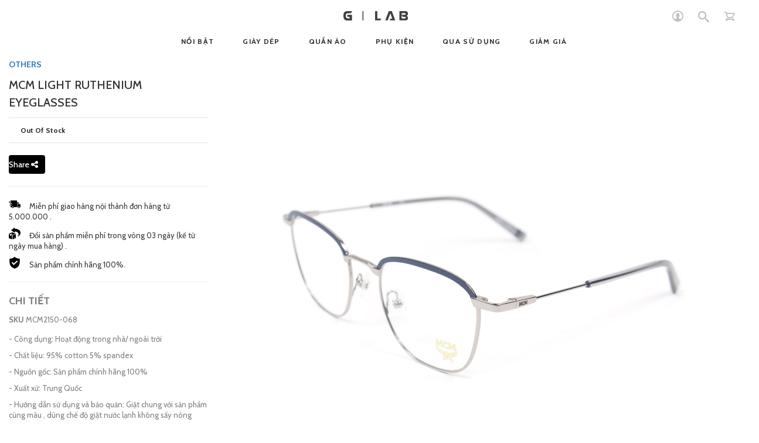

--- FILE ---
content_type: text/html; charset=UTF-8
request_url: https://www.glab.vn/product/detail/11205-mcm-light-ruthenium-eyeglasses
body_size: 108347
content:
<!DOCTYPE html PUBLIC "-//W3C//DTD XHTML 1.0 Transitional//EN" "http://www.w3.org/TR/xhtml1/DTD/xhtml1-transitional.dtd">
<html xmlns="http://www.w3.org/1999/xhtml">
<head>
    <!-- Google tag (gtag.js) -->
<script async src="https://www.googletagmanager.com/gtag/js?id=G-4WRHV6B3EY"></script>
<script>
    window.dataLayer = window.dataLayer || [];
    function gtag(){dataLayer.push(arguments);}
    gtag('js', new Date());

    gtag('config', 'G-4WRHV6B3EY');
</script><meta http-equiv="Content-Type" content="text/html; charset=utf-8"/>
<meta name="viewport" content="width=device-width, height=device-height, initial-scale=1.0, user-scalable=0, minimum-scale=1.0, maximum-scale=1.0">
<link href="https://fonts.googleapis.com/css?family=Cabin:400,500,500i,600,700&amp;subset=vietnamese" rel="stylesheet">
<link type="image/jpeg" href="/images/favicon/favicon.png" rel="shortcut icon">
<!-- CSRF Token -->
<meta name="csrf-token" content="jj92Tpi2lpmyQuGM4KaC2MPBv9srADC9yVkVcTcA">
<title>MCM Light Ruthenium Eyeglasses - GLAB.VN</title>
<meta name="robots" content="index,follow" />
<meta name="copyright" content="©2016 GLAB.VN" />
<meta name="keywords" content="MCM Light Ruthenium Eyeglasses" />
<meta name="description" content="- C&amp;ocirc;ng dụng: Hoạt động trong nh&amp;agrave;/ ngo&amp;agrave;i trời
 
 - Chất liệu: 95% cotton 5% spandex
 
 - Nguồn gốc: Sản phẩm ch&amp;iacute;nh h&amp;atilde;ng 100%
  
 - Xuất xứ: Trung Quốc
 
 - Hướng dẫn sử dụng v&amp;agrave; bảo quản: Giặt chung với sản phẩm c&amp;ugrave;ng m&amp;agrave;u , d&amp;ugrave;ng chế độ giặt nước lạnh kh&amp;ocirc;ng sấy n&amp;oacute;ng kh&amp;ocirc;ng d&amp;ugrave;ng chất giặt c&amp;oacute; chất tẩy trắng v&amp;agrave; sử dụng t&amp;uacute;i giặt" />
<meta property="fb:app_id" content="903274443079728" />
<meta property="og:title" content="MCM Light Ruthenium Eyeglasses" />
<meta property="og:image" content="https://www.glab.vn/storage/products/2022/12/06/480x320/638f2a7d58230.jpg" />
<meta property="og:description" content="- C&amp;ocirc;ng dụng: Hoạt động trong nh&amp;agrave;/ ngo&amp;agrave;i trời
 
 - Chất liệu: 95% cotton 5% spandex
 
 - Nguồn gốc: Sản phẩm ch&amp;iacute;nh h&amp;atilde;ng 100%
  
 - Xuất xứ: Trung Quốc
 
 - Hướng dẫn sử dụng v&amp;agrave; bảo quản: Giặt chung với sản phẩm c&amp;ugrave;ng m&amp;agrave;u , d&amp;ugrave;ng chế độ giặt nước lạnh kh&amp;ocirc;ng sấy n&amp;oacute;ng kh&amp;ocirc;ng d&amp;ugrave;ng chất giặt c&amp;oacute; chất tẩy trắng v&amp;agrave; sử dụng t&amp;uacute;i giặt" />
<meta property="og:url" content="https://www.glab.vn" />
<meta property="og:site_name" content="GLAB.VN" />
<meta property="og:type" content="website" />
<meta property="og:locale" content="vi_VN" />
<meta property="og:locale:alternate" content="en_US" />
<meta property="article:author" content="author" />
<meta property="article:publisher" content="publisher" /><link rel="stylesheet" href="https://www.glab.vn/themes/v1/css/bootstrap.min.css?v=3">
<link rel="stylesheet" href="https://maxcdn.bootstrapcdn.com/font-awesome/4.4.0/css/font-awesome.min.css">
<link rel="stylesheet" href="https://www.glab.vn/themes/v1/css/reset.css?v=3">
<link rel="stylesheet" href="https://www.glab.vn/themes/v1/css/font.css?v=3">
    <!-- jquery -->
    <script src="https://ajax.googleapis.com/ajax/libs/jquery/2.1.3/jquery.min.js"></script>

    <!-- bootstrap -->

    <!-- Latest compiled and minified CSS -->
    <link rel="stylesheet" href="https://maxcdn.bootstrapcdn.com/bootstrap/3.3.6/css/bootstrap.min.css">

    <!-- Optional theme -->
    <link rel="stylesheet" href="https://maxcdn.bootstrapcdn.com/bootstrap/3.3.6/css/bootstrap-theme.min.css">

    <!-- Latest compiled and minified JavaScript -->
    <script src="https://maxcdn.bootstrapcdn.com/bootstrap/3.3.6/js/bootstrap.min.js"></script>
    <link rel="stylesheet" href="/themes/v1/css/swiper.min.css">
<link rel="stylesheet" href="https://www.glab.vn/themes/v1/css/style.css?v=3">

<link rel="stylesheet" href="https://www.glab.vn/themes/v1/css/responsive.css?v=3">

<link rel="stylesheet" href="https://www.glab.vn/themes/v1/css/style-update.css?v=3" />

<meta name="facebook-domain-verification" content="vqpsxfrvnf9lkuz1xlr9mk4ll68sio" /></head>
<body>
<div id="wrapper">
    <div id="menu__mobi">
    <a href="" class="close__menu"><span class="icon-meunu-close"></span></a>
    <a href="https://www.glab.vn" class="menu__logo"><img src="/themes/v1/icons/logo.svg" alt=""/></a>
    <div class="menu__items">
        <div class="menu__items--inner">
            <ul class="menu-mobile">
                                    <li>
                        <a href="https://www.glab.vn/login">Tạo Tài Khoản<span class="icon-slice6"></span></a>
                    </li>
                                    <li><a href="https://www.glab.vn/contract/find">Tra Cứu Hợp Đồng Ký Gửi</a></li>
            </ul>
            <ul class="menu-mobile">
            <li>
        <a href="https://www.glab.vn/product/features">Nổi Bật</a>
            </li>
        <li>
        <a href="https://www.glab.vn/product/footwear">Giày Dép<span class="icon-navigate_next"></span></a>
                    <ul>
                        <li>
                                                        <a href="https://www.glab.vn/product/newest-sneakers">Sản Phẩm Mới</a>
                            </li>
                    <li>
                                                        <a href="https://www.glab.vn/product/lifestyle">Thời Trang</a>
                            </li>
                    <li>
                                                        <a href="https://www.glab.vn/product/running">Chạy Bộ</a>
                            </li>
                    <li>
                                                        <a href="https://www.glab.vn/product/basketball">Bóng Rổ</a>
                            </li>
                    <li>
                                                        <a href="https://www.glab.vn/product/gym-training">Luyện Tập</a>
                            </li>
                    <li>
                                                        <a href="https://www.glab.vn/product/sandal">Dép</a>
                            </li>
                    <li>
                                                        <a href="https://www.glab.vn/product/pickleball1">general.menu.pickleball</a>
                            </li>
            </ul>            </li>
        <li>
        <a href="https://www.glab.vn/product/apparel">Quần Áo<span class="icon-navigate_next"></span></a>
                    <ul>
                        <li>
                                                        <a href="https://www.glab.vn/product/conic" style=color:red; >Sản Phẩm CONIC</a>
                            </li>
                    <li>
                                                        <a href="https://www.glab.vn/product/glab" style=color:red; >Sản Phẩm GLAB</a>
                            </li>
                    <li>
                                                        <a href="https://www.glab.vn/product/hoodies">Áo Có Nón</a>
                            </li>
                    <li>
                                                        <a href="https://www.glab.vn/product/shorts">Quần Ngắn</a>
                            </li>
                    <li>
                                                        <a href="https://www.glab.vn/product/outerwears">Áo Khoác Ngoài</a>
                            </li>
                    <li>
                                                        <a href="https://www.glab.vn/product/tees">Áo Thun</a>
                            </li>
                    <li>
                                                        <a href="https://www.glab.vn/product/pants">Quần Dài</a>
                            </li>
                    <li>
                                                        <a href="https://www.glab.vn/product/shirts">Áo Sơ Mi</a>
                            </li>
                    <li>
                                                        <a href="https://www.glab.vn/product/jackets">Áo Khoác</a>
                            </li>
                    <li>
                                                        <a href="https://www.glab.vn/product/sweaters">Đồ Len</a>
                            </li>
                    <li>
                                                        <a href="https://www.glab.vn/product/long-sleeves">Áo Tay Dài</a>
                            </li>
                    <li>
                                                        <a href="https://www.glab.vn/product/vintage">Qua Sử Dụng</a>
                            </li>
                    <li>
                                                        <a href="https://www.glab.vn/product/gtf">general.menu.gtf</a>
                            </li>
            </ul>            </li>
        <li>
        <a href="https://www.glab.vn/product/accessories">Phụ Kiện<span class="icon-navigate_next"></span></a>
                    <ul>
                        <li>
                                                        <a href="https://www.glab.vn/product/watch">Đồng Hồ</a>
                            </li>
                    <li>
                                                        <a href="https://www.glab.vn/product/socks">Vớ</a>
                            </li>
                    <li>
                                                        <a href="https://www.glab.vn/product/cap">Nón</a>
                            </li>
                    <li>
                                                        <a href="https://www.glab.vn/product/backpack-and-bag">Túi và Ba lô</a>
                            </li>
                    <li>
                                                        <a href="https://www.glab.vn/product/shoe-care">Chăm Sóc Giày</a>
                            </li>
                    <li>
                                                        <a href="https://www.glab.vn/product/miscellaneous">Phụ Kiện Khác</a>
                            </li>
                    <li>
                                                        <a href="https://www.glab.vn/product/glasses">Kính</a>
                            </li>
                    <li>
                                                        <a href="https://www.glab.vn/product/bearbrick">Mô Hình Bearbrick</a>
                            </li>
                    <li>
                                                        <a href="https://www.glab.vn/product/face-mask">Khẩu Trang</a>
                            </li>
                    <li>
                                                        <a href="https://www.glab.vn/product/pickleball">general.menu.pickleball</a>
                            </li>
            </ul>            </li>
        <li>
        <a href="https://www.glab.vn/product/type/used">Qua Sử Dụng</a>
            </li>
        <li>
        <a href="https://www.glab.vn/product/type/sale">Giảm Giá</a>
            </li>
        </ul>        </div>
    </div>
</div>

<div class="searchPro">
    <div class="text-right mgB-20 mgT-10"><a href="" id="closeSearch"><span class="icon-uniF335"></span></a></div>
    <form class="search" id="search" action="https://www.glab.vn/product" method="get">
        <div class="frm-icon">
            <input name="word" type="text" placeholder="Tìm Kiếm" />
            <button type="submit" class="icon-frm">
                <span class="icon-enter-arrow"></span>
            </button>            
            <div class="suggestSearch">                
                
            </div>            
        </div>
    </form>
        </div>

<header class="clearfix">
    <a href="" id="togger__menu"><span></span><span></span></a>
    <div class="container">
        <div class="header__left">
            <a href="" style="display: none">SELL</a>
            <a href="https://www.glab.vn/user/items" style="display: none">CONSIGNMENT MANAGER</a>
        </div>
        <div class="header__right">
            <div class="auth__user">
                <div class="dropdown">
                                            <a href="" class="toggle__auth val-selected"><span class="icon-slice6"></span></a>
                        <div class="dropdown-up-style hide">
                            <div class="dropdown__inner">
                                <ul>
                                    <li><a href="https://www.glab.vn/login">Đăng Nhập</a></li>
                                    <li><a href="https://www.glab.vn/register">Tạo Tài Khoản</a></li>
                                    <li><a href="https://www.glab.vn/contract/find">Tra Cứu Hợp Đồng Ký Gửi</a></li>
                                </ul>
                            </div>
                        </div>
                                    </div>
            </div>
            <a href="" class="header__right--mbsearch"><span class="icon-search"></span></a>
            <div class="header__cart dropdown">
            	                <a href="" class="val-selected"><span class="icon-slice8"></span><span class="header__cart--num hide">()</span></a>
                <div class="dropdown-up-style hide">
                    <div class="dropdown__inner">
                        <h2 class="text-uper font-700 fs-16">Giỏ Hàng</h2>
    <div class="text-center">
        <p class="font-500 fs-15 mgB-15">Không có sản phẩm nào !</p>
    </div>
                    </div>
                </div>
            </div>
        </div>
        <div class="text-center header__logo">
            <span>logo</span>
            <a href="https://www.glab.vn"><img src="/themes/v1/icons/logo.svg" alt=""/></a>
        </div>
    </div>
    <div class="container">
        <div id="menu">
    <div class="inner-menu">
        <div>
            <ul>
                                                <li>
                    <a href="https://www.glab.vn/product/features"><span>Nổi Bật</span></a>
                                    </li>
                                <li>
                    <a href="https://www.glab.vn/product/footwear"><span>Giày Dép</span></a>
                                        <div class="menu__sub">
                        <ul>
                        <li>
                                                        <a href="https://www.glab.vn/product/newest-sneakers">Sản Phẩm Mới</a>
                            </li>
                    <li>
                                                        <a href="https://www.glab.vn/product/lifestyle">Thời Trang</a>
                            </li>
                    <li>
                                                        <a href="https://www.glab.vn/product/running">Chạy Bộ</a>
                            </li>
                    <li>
                                                        <a href="https://www.glab.vn/product/basketball">Bóng Rổ</a>
                            </li>
                    <li>
                                                        <a href="https://www.glab.vn/product/gym-training">Luyện Tập</a>
                            </li>
                    <li>
                                                        <a href="https://www.glab.vn/product/sandal">Dép</a>
                            </li>
                    <li>
                                                        <a href="https://www.glab.vn/product/pickleball1">general.menu.pickleball</a>
                            </li>
            </ul>                    </div>
                                    </li>
                                <li>
                    <a href="https://www.glab.vn/product/apparel"><span>Quần Áo</span></a>
                                        <div class="menu__sub">
                        <ul>
                        <li>
                                                        <a href="https://www.glab.vn/product/conic" style=color:red; >Sản Phẩm CONIC</a>
                            </li>
                    <li>
                                                        <a href="https://www.glab.vn/product/glab" style=color:red; >Sản Phẩm GLAB</a>
                            </li>
                    <li>
                                                        <a href="https://www.glab.vn/product/hoodies">Áo Có Nón</a>
                            </li>
                    <li>
                                                        <a href="https://www.glab.vn/product/shorts">Quần Ngắn</a>
                            </li>
                    <li>
                                                        <a href="https://www.glab.vn/product/outerwears">Áo Khoác Ngoài</a>
                            </li>
                    <li>
                                                        <a href="https://www.glab.vn/product/tees">Áo Thun</a>
                            </li>
                    <li>
                                                        <a href="https://www.glab.vn/product/pants">Quần Dài</a>
                            </li>
                    <li>
                                                        <a href="https://www.glab.vn/product/shirts">Áo Sơ Mi</a>
                            </li>
                    <li>
                                                        <a href="https://www.glab.vn/product/jackets">Áo Khoác</a>
                            </li>
                    <li>
                                                        <a href="https://www.glab.vn/product/sweaters">Đồ Len</a>
                            </li>
                    <li>
                                                        <a href="https://www.glab.vn/product/long-sleeves">Áo Tay Dài</a>
                            </li>
                    <li>
                                                        <a href="https://www.glab.vn/product/vintage">Qua Sử Dụng</a>
                            </li>
                    <li>
                                                        <a href="https://www.glab.vn/product/gtf">general.menu.gtf</a>
                            </li>
            </ul>                    </div>
                                    </li>
                                <li>
                    <a href="https://www.glab.vn/product/accessories"><span>Phụ Kiện</span></a>
                                        <div class="menu__sub">
                        <ul>
                        <li>
                                                        <a href="https://www.glab.vn/product/watch">Đồng Hồ</a>
                            </li>
                    <li>
                                                        <a href="https://www.glab.vn/product/socks">Vớ</a>
                            </li>
                    <li>
                                                        <a href="https://www.glab.vn/product/cap">Nón</a>
                            </li>
                    <li>
                                                        <a href="https://www.glab.vn/product/backpack-and-bag">Túi và Ba lô</a>
                            </li>
                    <li>
                                                        <a href="https://www.glab.vn/product/shoe-care">Chăm Sóc Giày</a>
                            </li>
                    <li>
                                                        <a href="https://www.glab.vn/product/miscellaneous">Phụ Kiện Khác</a>
                            </li>
                    <li>
                                                        <a href="https://www.glab.vn/product/glasses">Kính</a>
                            </li>
                    <li>
                                                        <a href="https://www.glab.vn/product/bearbrick">Mô Hình Bearbrick</a>
                            </li>
                    <li>
                                                        <a href="https://www.glab.vn/product/face-mask">Khẩu Trang</a>
                            </li>
                    <li>
                                                        <a href="https://www.glab.vn/product/pickleball">general.menu.pickleball</a>
                            </li>
            </ul>                    </div>
                                    </li>
                                <li>
                    <a href="https://www.glab.vn/product/type/used"><span>Qua Sử Dụng</span></a>
                                    </li>
                                <li>
                    <a href="https://www.glab.vn/product/type/sale"><span>Giảm Giá</span></a>
                                    </li>
                                            </ul>
        </div>
    </div>
</div>    </div>
</header>

    <div id="container">
                <div class="container detail">
        <div class="detailInner clearfix" data-sticky_parent>
            <div class="detail__img" data-sticky_column>
                <ul class="breakcum hide">
                    <li><a href="https://www.glab.vn">home</a></li>
                    <li><span>/</span></li>
                    <li><a href="https://www.glab.vn/product?category=footwear">footwear</a></li>
                    <li><span>/</span></li>
                    <li>MCM Light Ruthenium Eyeglasses</li>
                </ul>
                <div class="slidedetailpage swiper-container">
                                            <div class="swiper-wrapper">
                                                            <div class="slidedetail__item swiper-slide">
                                    <img src="/storage/products/2022/12/06/638f2a7d58230.jpg" alt=""/>
                                </div>
                                                            <div class="slidedetail__item swiper-slide">
                                    <img src="/storage/products/2022/12/06/638f2a7d5189e.jpg" alt=""/>
                                </div>
                                                                                </div>
                        <div class="swiper-button-next"></div>
                        <div class="swiper-button-prev"></div>
                                    </div>

                <div class="slidedetail__pagi hide"></div>
            </div>
            <div class="detail__desc" data-sticky_column>
                <div class="detail__desc--inner">
                    <div class="detail__desc--fix">
                        <ul class="breakcum hide">
                            <li><a href="https://www.glab.vn">home</a></li>
                            <li><span>/</span></li>
                            <li><a href="https://www.glab.vn/product?category=footwear">footwear</a></li>
                            <li><span>/</span></li>
                            <li>MCM Light Ruthenium Eyeglasses</li>
                        </ul>
                                                    <p class="color7c7c7c font-700 fs-14"><a
                                        href="https://www.glab.vn/product?brand=others">OTHERS</a>
                            </p>
                                                <p class="text-uper font-500  fs-24 mgB-0 lh-40 mgB-20">MCM Light Ruthenium Eyeglasses</p>
                        <div class="mgB-20">
                            <div class="dropdownChooseSize">
                                                                    <a href="" class="val-selected clearfix">
                                        <div class="get-val">out of stock</div>
                                    </a>
                                                            </div>
                        </div>
                        <div class="row shareWrap">
                            <div class="col-xs-12">
                                <button class="btn btn-share" data-toggle="collapse" data-target="#shareButton">Share <i
                                            class="fa fa-share-alt"></i></button>
                            </div>
                            <div class="w-100"></div>
                            <div class="col-xs-12">
                                <div id="shareButton" class="collapse">
                                    <div class="col">
                                        <div class="col-sm-2">
                                            <a target="_blank"
                                               href="//www.facebook.com/sharer.php?u=https://www.glab.vn/product/detail/11205-mcm-light-ruthenium-eyeglasses"><i
                                                        class="fa fa-facebook"></i></a>
                                            <a target="_blank" href="//twitter.com/share?text=&url=https://www.glab.vn/product/detail/11205-mcm-light-ruthenium-eyeglasses"><i
                                                        class="fa fa-twitter"></i></a>
                                        </div>
                                        <div class="col-sm-10">
                                            <input type="text" class="" name="user[name]" placeholder="Name"
                                                   value="https://www.glab.vn/product/detail/11205-mcm-light-ruthenium-eyeglasses" id="copyInput">
                                            <button class="btn btn-copy">Copy URL</button>
                                        </div>

                                    </div>
                                </div>
                            </div>
                        </div>
                        <div class="detail__desc--intro">
                            <hr/>
<div class="product-detail__gap-sm mgT-20 mgB-20" data-show-in-quickbuy="false">

    <div style="    margin-top: 20px;" class="sideDes">
        <style>
            .sideDes a {
                color: #78e723
            }
        </style>


        <svg version="1.1" id="Layer_1" xmlns="http://www.w3.org/2000/svg" xmlns:xlink="http://www.w3.org/1999/xlink"
             x="0px" y="0px" viewBox="0 0 40 40"
             style="enable-background:new 0 0 480 480; width: 20px; height: 20px; margin-bottom: -2px; margin-right: 12px;"
             xml:space="preserve">
                  <style type="text/css">
                      .st0 {
                          display: none;
                      }

                      .st1 {
                          display: inline;
                      }

                      .st2 {
                          fill: #FFFFFF;
                      }

                      .st3 {
                          fill-rule: evenodd;
                          clip-rule: evenodd;
                      }
                  </style>
            <g>
                <g>
                    <g>
                        <g>
                            <path class="st3" d="M36.8,19.4l-4.8,0c-0.6,0-1-0.5-1-1c0-0.6,0.5-1,1-1h3.6L34.8,16c-1.1-1.8-2.7-3.1-4.7-3.6
                                     c-0.3-0.1-0.6,0-0.9,0.2c-0.3,0.2-0.4,0.5-0.4,0.8v15.5c0,0.6,0.5,1,1,1h0.7c0.4,1.8,2,3.2,3.9,3.2c1.9,0,3.5-1.3,3.9-3.2H39
                                     c0.6,0,1-0.5,1-1v-6.2C40,20.9,38.6,19.4,36.8,19.4z M35.7,30.5c-1.2,1.2-3.2,0.3-3.2-1.3c0-1.7,2-2.5,3.2-1.3
                                     C36.5,28.5,36.5,29.7,35.7,30.5z"></path>
                        </g>
                    </g>
                </g>
                <g>
                    <path class="st3" d="M1.4,11C0.6,11,0,11.6,0,12.4s0.6,1.4,1.4,1.4h4.5V11H1.4z"></path>
                    <path class="st3" d="M4.2,16.9c-0.8,0-1.4,0.6-1.4,1.4s0.6,1.4,1.4,1.4h1.6v-2.7H4.2z"></path>
                    <path class="st3" d="M4.2,22.7c-0.8,0-1.4,0.6-1.4,1.4c0,0.8,0.6,1.4,1.4,1.4h1.6v-2.7H4.2z"></path>
                    <path class="st3" d="M26.8,6.9h-20c-0.6,0-1,0.5-1,1V11h1c0.8,0,1.4,0.6,1.4,1.4s-0.6,1.4-1.4,1.4h-1v3.1h3.9
                             c0.8,0,1.4,0.6,1.4,1.4s-0.6,1.4-1.4,1.4H5.8v3.1H8c0.8,0,1.4,0.6,1.4,1.4c0,0.8-0.6,1.4-1.4,1.4H5.8v3.4c0,0.6,0.5,1,1,1h2.4
                             c0.4,1.8,2,3.2,3.9,3.2c1.9,0,3.5-1.3,3.9-3.2h9.8c0.6,0,1-0.5,1-1V8C27.9,7.4,27.4,6.9,26.8,6.9z M14.5,30.5
                             c-1.2,1.2-3.2,0.3-3.2-1.3c0-1.7,2-2.5,3.2-1.3C15.2,28.5,15.2,29.7,14.5,30.5z"></path>
                </g>
            </g>
              </svg>

        Miễn phí giao hàng nội thành đơn hàng từ 5.000.000 .
        <p></p>
        <p>
            <svg version="1.1" id="Layer_1" xmlns="http://www.w3.org/2000/svg"
                 xmlns:xlink="http://www.w3.org/1999/xlink" x="0px" y="0px" viewBox="0 0 40 40"
                 style="enable-background:new 0 0 480 480; width: 20px; height: 20px; margin-bottom: -2px; margin-right: 12px;"
                 xml:space="preserve">
                  <style type="text/css">
                      .st0 {
                          display: none;
                      }

                      .st1 {
                          display: inline;
                      }

                      .st2 {
                          fill: #FFFFFF;
                      }

                      .st3 {
                          fill-rule: evenodd;
                          clip-rule: evenodd;
                      }
                  </style>
                <g>
                    <g>
                        <g>
                            <g>
                                <path d="M12,21.5L12,21.5l-3.7,1.6c-0.3,0.1-0.3,0.5,0,0.6l3.6,1.4c0.1,0,0.2,0,0.2,0l11.1-4.2c0.3-0.1,0.3-0.5,0-0.6L12.1,16
                                     c-0.1,0-0.2,0-0.2,0L0.8,20.3c-0.3,0.1-0.3,0.5,0,0.6l3.6,1.4c0.1,0,0.2,0,0.3,0l4.4-2v0L12,21.5z"></path>
                            </g>
                        </g>
                        <g>
                            <g>
                                <path d="M12.8,26.6v13.1c0,0.2,0.2,0.4,0.4,0.3l10.6-4c0.1,0,0.2-0.2,0.2-0.3V22.6c0-0.2-0.2-0.4-0.4-0.3l-10.6,4
                                     C12.8,26.4,12.8,26.5,12.8,26.6z M18.2,34.2l2.5-1c0.2-0.1,0.3,0.1,0.3,0.2v1.1c0,0.1-0.1,0.2-0.2,0.2l-2.5,1
                                     c-0.2,0.1-0.3-0.1-0.3-0.2v-1.1C18,34.3,18.1,34.2,18.2,34.2z"></path>
                            </g>
                        </g>
                        <g>
                            <g>
                                <path d="M0,22.6l0,13.1c0,0.1,0.1,0.3,0.2,0.3l10.6,4c0.2,0.1,0.4-0.1,0.4-0.3V26.6c0-0.1-0.1-0.3-0.2-0.3l-3.1-1.2
                                     c-0.2-0.1-0.4,0.1-0.4,0.3v2.9c0,0.2-0.2,0.4-0.4,0.3l-2.3-0.9c-0.1,0-0.2-0.2-0.2-0.3V24c0-0.1-0.1-0.3-0.2-0.3l-3.8-1.5
                                     C0.2,22.2,0,22.3,0,22.6z"></path>
                            </g>
                        </g>
                    </g>
                </g>
                <g>
                    <path d="M31,28.6c-0.6,0.7,0.2,1.7,1,1.3c3.8-2,8.2-5.8,8-12.8C39.7,5.7,25.2,3.8,20.9,3.6c-0.4,0-0.8-0.4-0.8-0.8l0-2
                         c0-0.7-0.8-1-1.3-0.6L8.7,8.1c-0.4,0.3-0.4,1,0,1.3l10.1,7.2c0.5,0.4,1.2,0,1.3-0.6l0.1-2c0-0.5,0.4-0.8,0.9-0.8
                         c2.8,0.2,11.4,1.5,12.4,8.7C33.8,24.7,32.6,27,31,28.6z"></path>
                </g>
              </svg>
            Đổi sản phẩm miễn phí trong vòng 03 ngày (kế từ ngày mua hàng) .
        </p>
        <p>
            <svg version="1.1" id="Layer_1" xmlns="http://www.w3.org/2000/svg"
                 xmlns:xlink="http://www.w3.org/1999/xlink" x="0px" y="0px" viewBox="0 0 40 40"
                 style="enable-background:new 0 0 480 480; width: 20px; height: 20px; margin-bottom: -2px; margin-right: 12px;"
                 xml:space="preserve">
                  <style type="text/css">
                      .st0 {
                          display: none;
                      }

                      .st1 {
                          display: inline;
                      }

                      .st2 {
                          fill: #FFFFFF;
                      }

                      .st3 {
                          fill-rule: evenodd;
                          clip-rule: evenodd;
                      }
                  </style>
                <path class="st0" d="M40,20c0-1.7-1.8-3.2-2.3-4.8c-0.4-1.6,0.4-3.8-0.4-5.2c-0.8-1.5-3.2-1.8-4.3-3c-1.2-1.2-1.5-3.5-3-4.3
                     c-1.4-0.8-3.6,0-5.2-0.4C23.2,1.8,21.7,0,20,0c-1.7,0-3.2,1.8-4.8,2.3c-1.6,0.4-3.8-0.4-5.2,0.4C8.5,3.5,8.2,5.8,7,7s-3.5,1.5-4.3,3
                     c-0.8,1.4,0,3.6-0.4,5.2C1.8,16.8,0,18.3,0,20c0,1.7,1.8,3.2,2.3,4.8c0.4,1.6-0.4,3.8,0.4,5.2c0.8,1.5,3.2,1.8,4.3,3
                     c1.2,1.2,1.5,3.5,3,4.3c1.4,0.8,3.6,0,5.2,0.4c1.6,0.4,3,2.3,4.8,2.3c1.7,0,3.2-1.8,4.8-2.3c1.6-0.4,3.8,0.4,5.2-0.4
                     c1.5-0.8,1.8-3.2,3-4.3c1.2-1.2,3.5-1.5,4.3-3c0.8-1.4,0-3.6,0.4-5.2C38.2,23.2,40,21.7,40,20z M28.1,17.1l-9.6,9
                     c-0.4,0.3-0.8,0.5-1.2,0.5h-0.1c-0.5,0-0.9-0.2-1.2-0.6l-4.3-4.7c-0.7-0.7-0.6-1.8,0.1-2.5l0,0c0.7-0.6,1.8-0.6,2.5,0.1l3.1,3.5
                     l8.2-7.8c0.7-0.7,1.8-0.6,2.5,0.1C28.9,15.3,28.9,16.4,28.1,17.1z"></path>
                <path d="M37.5,10.3c0-1.1,0-2.1,0-3.1c0-0.8-0.6-1.4-1.5-1.4C29.7,5.8,25,4.1,21,0.4c-0.6-0.5-1.5-0.5-2.1,0
                     C15,4.1,10.3,5.8,4.1,5.8c-0.8,0-1.5,0.6-1.5,1.4c0,1,0,2,0,3.1c-0.2,10-0.5,23.8,17,29.6L20,40l0.5-0.1
                     C37.9,34.1,37.7,20.4,37.5,10.3z M29.4,16.4l-11,10.4c-0.4,0.3-0.9,0.5-1.4,0.5h-0.1c-0.5,0-1.1-0.3-1.4-0.7l-4.9-5.4
                     c-0.8-0.8-0.7-2.1,0.2-2.9l0,0c0.8-0.7,2.1-0.7,2.8,0.2l3.6,4l9.5-9c0.8-0.8,2.1-0.7,2.9,0.1C30.2,14.3,30.2,15.6,29.4,16.4z"></path>
              </svg>

            Sản phẩm chính hãng 100%.
        </p>

    </div>

</div>
<hr/>                            <p class="title__detailproduct">Chi Tiết</p>
                            <div class="color-7c7c7c mgB-5">
                                <p>
                                    <label>SKU</label>
                                    MCM2150-068
                                </p>
                                <p>- C&ocirc;ng dụng: Hoạt động trong nh&agrave;/ ngo&agrave;i trời</p>
 
 <p>- Chất liệu: 95% cotton 5% spandex</p>
 
 <p>- Nguồn gốc: Sản phẩm ch&iacute;nh h&atilde;ng 100%</p>
  
 <p>- Xuất xứ: Trung Quốc</p>
 
 <p>- Hướng dẫn sử dụng v&agrave; bảo quản: Giặt chung với sản phẩm c&ugrave;ng m&agrave;u , d&ugrave;ng chế độ giặt nước lạnh kh&ocirc;ng sấy n&oacute;ng kh&ocirc;ng d&ugrave;ng chất giặt c&oacute; chất tẩy trắng v&agrave; sử dụng t&uacute;i giặt</p>
 
                                <div class="alert alert-danger alert-dismissable alert-used hide">
                                    <button type="button" class="close" data-dismiss="alert" aria-hidden="true">×
                                    </button>
                                    <h4><i class="icon fa fa-ban"></i> Alert!</h4>
                                    Danger alert preview. This alert is dismissable. A wonderful serenity has taken
                                    possession of my entire soul, like these sweet mornings of spring which I enjoy with
                                    my whole heart.
                                </div>
                            </div>
                        </div>
                        <hr/>

<div class="container-fluid">
    <table>
        <tr>
            <td>Phản hồi từ khách hàng</td>
            <td><div id="stars-default"><input type="hidden" name="rating"/></div></td>
        </tr>








    </table>



</div>

<hr/>


                    </div>
                </div>
            </div>
        </div>

        <div class="detail__related">
            <div class="text-center text-uper font-700 fs-25 mgB-20">related products</div>
            <div class="row products">
        <div class="col-lg-4 col-md-6">
        <div class="product__item">
            <div class="product__item--pic">
                <a href="https://www.glab.vn/product/detail/15981-glab-g-logo-cream-tee">
                    <div class="product__img">
                        <img class="lazy" src="https://www.glab.vn/images/no-image-3.png" data-src="https://www.glab.vn/storage/products/2025/04/28/480x320/680f55e47eaca.jpg" alt="Glab G Logo Cream Tee" title="Glab G Logo Cream Tee" />
                    </div>
                </a>
                <div class="product__item--infor">
                    <div class="text-center mgB-5 hide">
                                                    <div class="size-item">
                                                                    <a href="https://www.glab.vn/product/detail/15981-glab-g-logo-cream-tee?size=M" class="size">M</a>
                                                                    <a href="https://www.glab.vn/product/detail/15981-glab-g-logo-cream-tee?size=L" class="size">L</a>
                                                                    <a href="https://www.glab.vn/product/detail/15981-glab-g-logo-cream-tee?size=XL" class="size">XL</a>
                                                            </div>
                            <p class="text-uper">available size</p>
                                            </div>

                    <div class="clearfix">
                        <p class="product-name text-uper"><a href="https://www.glab.vn/product/detail/15981-glab-g-logo-cream-tee">Glab G Logo Cream Tee</a></p>
                        
                        <p class="product-price">

                                                            <span class="price-decoration">đ 436,364</span><br/>
                                                        <span>đ 275,000</span>
                        </p>
                    </div>
                </div>
            </div>
        </div>
    </div>
        <div class="col-lg-4 col-md-6">
        <div class="product__item">
            <div class="product__item--pic">
                <a href="https://www.glab.vn/product/detail/8371-conic-nha-trang-tee-cream">
                    <div class="product__img">
                        <img class="lazy" src="https://www.glab.vn/images/no-image-3.png" data-src="https://www.glab.vn/storage/products/2024/05/17/480x320/66473cf63241f.jpg" alt="Conic NHA TRANG Tee Cream" title="Conic NHA TRANG Tee Cream" />
                    </div>
                </a>
                <div class="product__item--infor">
                    <div class="text-center mgB-5 hide">
                                                    <div class="size-item">
                                                                    <a href="https://www.glab.vn/product/detail/8371-conic-nha-trang-tee-cream?size=S" class="size">S</a>
                                                                    <a href="https://www.glab.vn/product/detail/8371-conic-nha-trang-tee-cream?size=M" class="size">M</a>
                                                            </div>
                            <p class="text-uper">available size</p>
                                            </div>

                    <div class="clearfix">
                        <p class="product-name text-uper"><a href="https://www.glab.vn/product/detail/8371-conic-nha-trang-tee-cream">Conic NHA TRANG Tee Cream</a></p>
                        
                        <p class="product-price">

                                                            <span class="price-decoration">đ 350,000</span><br/>
                                                        <span>đ 275,000</span>
                        </p>
                    </div>
                </div>
            </div>
        </div>
    </div>
        <div class="col-lg-4 col-md-6">
        <div class="product__item">
            <div class="product__item--pic">
                <a href="https://www.glab.vn/product/detail/14970-glab-sgn-grey-tee">
                    <div class="product__img">
                        <img class="lazy" src="https://www.glab.vn/images/no-image-3.png" data-src="https://www.glab.vn/storage/products/2024/09/13/480x320/66e4327468813.jpg" alt="GLAB SGN Grey Tee" title="GLAB SGN Grey Tee" />
                    </div>
                </a>
                <div class="product__item--infor">
                    <div class="text-center mgB-5 hide">
                                                    <div class="size-item">
                                                                    <a href="https://www.glab.vn/product/detail/14970-glab-sgn-grey-tee?size=S" class="size">S</a>
                                                                    <a href="https://www.glab.vn/product/detail/14970-glab-sgn-grey-tee?size=M" class="size">M</a>
                                                            </div>
                            <p class="text-uper">available size</p>
                                            </div>

                    <div class="clearfix">
                        <p class="product-name text-uper"><a href="https://www.glab.vn/product/detail/14970-glab-sgn-grey-tee">GLAB SGN Grey Tee</a></p>
                        
                        <p class="product-price">

                                                            <span class="price-decoration">đ 436,364</span><br/>
                                                        <span>đ 275,000</span>
                        </p>
                    </div>
                </div>
            </div>
        </div>
    </div>
        <div class="col-lg-4 col-md-6">
        <div class="product__item">
            <div class="product__item--pic">
                <a href="https://www.glab.vn/product/detail/14212-glab-sgn-tee-yellow">
                    <div class="product__img">
                        <img class="lazy" src="https://www.glab.vn/images/no-image-3.png" data-src="https://www.glab.vn/storage/products/2024/03/22/480x320/65fd09e2b460c.jpg" alt="GLAB SGN Tee Yellow" title="GLAB SGN Tee Yellow" />
                    </div>
                </a>
                <div class="product__item--infor">
                    <div class="text-center mgB-5 hide">
                                                    <div class="size-item">
                                                                    <a href="https://www.glab.vn/product/detail/14212-glab-sgn-tee-yellow?size=M" class="size">M</a>
                                                                    <a href="https://www.glab.vn/product/detail/14212-glab-sgn-tee-yellow?size=L" class="size">L</a>
                                                                    <a href="https://www.glab.vn/product/detail/14212-glab-sgn-tee-yellow?size=XL" class="size">XL</a>
                                                            </div>
                            <p class="text-uper">available size</p>
                                            </div>

                    <div class="clearfix">
                        <p class="product-name text-uper"><a href="https://www.glab.vn/product/detail/14212-glab-sgn-tee-yellow">GLAB SGN Tee Yellow</a></p>
                        
                        <p class="product-price">

                                                            <span class="price-decoration">đ 436,364</span><br/>
                                                        <span>đ 275,000</span>
                        </p>
                    </div>
                </div>
            </div>
        </div>
    </div>
        <div class="col-lg-4 col-md-6">
        <div class="product__item">
            <div class="product__item--pic">
                <a href="https://www.glab.vn/product/detail/16629-air-jordan-luka-2-the-pitch">
                    <div class="product__img">
                        <img class="lazy" src="https://www.glab.vn/images/no-image-3.png" data-src="https://www.glab.vn/storage/products/2026/01/08/480x320/695f8843ec0d7.jpg" alt="Air Jordan Luka 2 The Pitch" title="Air Jordan Luka 2 The Pitch" />
                    </div>
                </a>
                <div class="product__item--infor">
                    <div class="text-center mgB-5 hide">
                                                    <div class="size-item">
                                                                    <a href="https://www.glab.vn/product/detail/16629-air-jordan-luka-2-the-pitch?size=10.5 US" class="size">10.5 US</a>
                                                            </div>
                            <p class="text-uper">available size</p>
                                            </div>

                    <div class="clearfix">
                        <p class="product-name text-uper"><a href="https://www.glab.vn/product/detail/16629-air-jordan-luka-2-the-pitch">Air Jordan Luka 2 The Pitch</a></p>
                        
                        <p class="product-price">

                                                        <span>đ 1,650,000</span>
                        </p>
                    </div>
                </div>
            </div>
        </div>
    </div>
        <div class="col-lg-4 col-md-6">
        <div class="product__item">
            <div class="product__item--pic">
                <a href="https://www.glab.vn/product/detail/13493-glab-casual-20-crew-socks-black">
                    <div class="product__img">
                        <img class="lazy" src="https://www.glab.vn/images/no-image-3.png" data-src="https://www.glab.vn/storage/products/2023/12/16/480x320/657d9f5e91820.jpg" alt="GLAB Casual 2.0 Crew Socks Black" title="GLAB Casual 2.0 Crew Socks Black" />
                    </div>
                </a>
                <div class="product__item--infor">
                    <div class="text-center mgB-5 hide">
                                                    <div class="size-item">
                                                                    <a href="https://www.glab.vn/product/detail/13493-glab-casual-20-crew-socks-black?size=Free Size - 3 Pairs" class="size">Free Size - 3 Pairs</a>
                                                                    <a href="https://www.glab.vn/product/detail/13493-glab-casual-20-crew-socks-black?size=Free Size" class="size">Free Size</a>
                                                            </div>
                            <p class="text-uper">available size</p>
                                            </div>

                    <div class="clearfix">
                        <p class="product-name text-uper"><a href="https://www.glab.vn/product/detail/13493-glab-casual-20-crew-socks-black">GLAB Casual 2.0 Crew Socks Black</a></p>
                        
                        <p class="product-price">

                                                            <span class="price-decoration">đ 109,091</span><br/>
                                                        <span>đ 96,000</span>
                        </p>
                    </div>
                </div>
            </div>
        </div>
    </div>
        <div class="col-lg-4 col-md-6">
        <div class="product__item">
            <div class="product__item--pic">
                <a href="https://www.glab.vn/product/detail/12421-fear-of-god-essentials-t-shirt-jet-black">
                    <div class="product__img">
                        <img class="lazy" src="https://www.glab.vn/images/no-image-3.png" data-src="https://www.glab.vn/storage/products/2023/06/28/480x320/649c0dea90b36.jpg" alt="Fear of God Essentials T-shirt Jet Black" title="Fear of God Essentials T-shirt Jet Black" />
                    </div>
                </a>
                <div class="product__item--infor">
                    <div class="text-center mgB-5 hide">
                                                    <div class="size-item">
                                                                    <a href="https://www.glab.vn/product/detail/12421-fear-of-god-essentials-t-shirt-jet-black?size=S" class="size">S</a>
                                                                    <a href="https://www.glab.vn/product/detail/12421-fear-of-god-essentials-t-shirt-jet-black?size=M" class="size">M</a>
                                                            </div>
                            <p class="text-uper">available size</p>
                                            </div>

                    <div class="clearfix">
                        <p class="product-name text-uper"><a href="https://www.glab.vn/product/detail/12421-fear-of-god-essentials-t-shirt-jet-black">Fear of God Essentials T-shirt Jet Black</a></p>
                        
                        <p class="product-price">

                                                            <span class="price-decoration">đ 1,800,000</span><br/>
                                                        <span>đ 1,100,000</span>
                        </p>
                    </div>
                </div>
            </div>
        </div>
    </div>
        <div class="col-lg-4 col-md-6">
        <div class="product__item">
            <div class="product__item--pic">
                <a href="https://www.glab.vn/product/detail/14019-drew-house-daisy-ss-tee-royal-blue">
                    <div class="product__img">
                        <img class="lazy" src="https://www.glab.vn/images/no-image-3.png" data-src="https://www.glab.vn/storage/products/2024/03/02/480x320/65e313f233172.jpg" alt="Drew House Daisy SS Tee  Royal Blue" title="Drew House Daisy SS Tee  Royal Blue" />
                    </div>
                </a>
                <div class="product__item--infor">
                    <div class="text-center mgB-5 hide">
                                                    <div class="size-item">
                                                                    <a href="https://www.glab.vn/product/detail/14019-drew-house-daisy-ss-tee-royal-blue?size=L" class="size">L</a>
                                                            </div>
                            <p class="text-uper">available size</p>
                                            </div>

                    <div class="clearfix">
                        <p class="product-name text-uper"><a href="https://www.glab.vn/product/detail/14019-drew-house-daisy-ss-tee-royal-blue">Drew House Daisy SS Tee  Royal Blue</a></p>
                        
                        <p class="product-price">

                                                        <span>đ 1,320,000</span>
                        </p>
                    </div>
                </div>
            </div>
        </div>
    </div>
        <div class="col-lg-4 col-md-6">
        <div class="product__item">
            <div class="product__item--pic">
                <a href="https://www.glab.vn/product/detail/11376-onitsuka-tiger-tiger-corsair-ts">
                    <div class="product__img">
                        <img class="lazy" src="https://www.glab.vn/images/no-image-3.png" data-src="https://www.glab.vn/storage/products/2022/12/30/480x320/63aee301dd81a.jpg" alt="Onitsuka Tiger Tiger Corsair TS" title="Onitsuka Tiger Tiger Corsair TS" />
                    </div>
                </a>
                <div class="product__item--infor">
                    <div class="text-center mgB-5 hide">
                                                    <div class="size-item">
                                                                    <a href="https://www.glab.vn/product/detail/11376-onitsuka-tiger-tiger-corsair-ts?size=14.5 CM" class="size">14.5 CM</a>
                                                                    <a href="https://www.glab.vn/product/detail/11376-onitsuka-tiger-tiger-corsair-ts?size=14.5 CM" class="size">14.5 CM</a>
                                                            </div>
                            <p class="text-uper">available size</p>
                                            </div>

                    <div class="clearfix">
                        <p class="product-name text-uper"><a href="https://www.glab.vn/product/detail/11376-onitsuka-tiger-tiger-corsair-ts">Onitsuka Tiger Tiger Corsair TS</a></p>
                        
                        <p class="product-price">

                                                        <span>đ 935,000</span>
                        </p>
                    </div>
                </div>
            </div>
        </div>
    </div>
        <div class="col-lg-4 col-md-6">
        <div class="product__item">
            <div class="product__item--pic">
                <a href="https://www.glab.vn/product/detail/10435-adidas-adilette-22-slides-black">
                    <div class="product__img">
                        <img class="lazy" src="https://www.glab.vn/images/no-image-3.png" data-src="https://www.glab.vn/storage/products/2022/07/29/480x320/62e3a1639996c.jpg" alt="adidas Adilette 22 Slides Black" title="adidas Adilette 22 Slides Black" />
                    </div>
                </a>
                <div class="product__item--infor">
                    <div class="text-center mgB-5 hide">
                                                    <div class="size-item">
                                                                    <a href="https://www.glab.vn/product/detail/10435-adidas-adilette-22-slides-black?size=4 US" class="size">4 US</a>
                                                                    <a href="https://www.glab.vn/product/detail/10435-adidas-adilette-22-slides-black?size=6 US" class="size">6 US</a>
                                                            </div>
                            <p class="text-uper">available size</p>
                                            </div>

                    <div class="clearfix">
                        <p class="product-name text-uper"><a href="https://www.glab.vn/product/detail/10435-adidas-adilette-22-slides-black">adidas Adilette 22 Slides Black</a></p>
                        
                        <p class="product-price">

                                                        <span>đ 880,000</span>
                        </p>
                    </div>
                </div>
            </div>
        </div>
    </div>
        <div class="col-lg-4 col-md-6">
        <div class="product__item">
            <div class="product__item--pic">
                <a href="https://www.glab.vn/product/detail/13488-glab-striped-logo-mid-socks-cream">
                    <div class="product__img">
                        <img class="lazy" src="https://www.glab.vn/images/no-image-3.png" data-src="https://www.glab.vn/storage/products/2023/12/16/480x320/657d9f08504be.jpg" alt="GLAB Striped Logo Mid Socks Cream" title="GLAB Striped Logo Mid Socks Cream" />
                    </div>
                </a>
                <div class="product__item--infor">
                    <div class="text-center mgB-5 hide">
                                                    <div class="size-item">
                                                                    <a href="https://www.glab.vn/product/detail/13488-glab-striped-logo-mid-socks-cream?size=Free Size - 3 Pairs" class="size">Free Size - 3 Pairs</a>
                                                                    <a href="https://www.glab.vn/product/detail/13488-glab-striped-logo-mid-socks-cream?size=Free Size" class="size">Free Size</a>
                                                            </div>
                            <p class="text-uper">available size</p>
                                            </div>

                    <div class="clearfix">
                        <p class="product-name text-uper"><a href="https://www.glab.vn/product/detail/13488-glab-striped-logo-mid-socks-cream">GLAB Striped Logo Mid Socks Cream</a></p>
                        
                        <p class="product-price">

                                                            <span class="price-decoration">đ 87,273</span><br/>
                                                        <span>đ 66,000</span>
                        </p>
                    </div>
                </div>
            </div>
        </div>
    </div>
        <div class="col-lg-4 col-md-6">
        <div class="product__item">
            <div class="product__item--pic">
                <a href="https://www.glab.vn/product/detail/15174-adidas-adilette-aqua-slides-core-black">
                    <div class="product__img">
                        <img class="lazy" src="https://www.glab.vn/images/no-image-3.png" data-src="https://www.glab.vn/storage/products/2024/10/20/480x320/6714ad1f25dfd.jpg" alt="adidas Adilette Aqua Slides Core Black" title="adidas Adilette Aqua Slides Core Black" />
                    </div>
                </a>
                <div class="product__item--infor">
                    <div class="text-center mgB-5 hide">
                                                    <div class="size-item">
                                                                    <a href="https://www.glab.vn/product/detail/15174-adidas-adilette-aqua-slides-core-black?size=9 US" class="size">9 US</a>
                                                            </div>
                            <p class="text-uper">available size</p>
                                            </div>

                    <div class="clearfix">
                        <p class="product-name text-uper"><a href="https://www.glab.vn/product/detail/15174-adidas-adilette-aqua-slides-core-black">adidas Adilette Aqua Slides Core Black</a></p>
                        
                        <p class="product-price">

                                                        <span>đ 550,000</span>
                        </p>
                    </div>
                </div>
            </div>
        </div>
    </div>
        <div class="col-lg-4 col-md-6">
        <div class="product__item">
            <div class="product__item--pic">
                <a href="https://www.glab.vn/product/detail/9495-nike-dunk-high-retro-laser-blue">
                    <div class="product__img">
                        <img class="lazy" src="https://www.glab.vn/images/no-image-3.png" data-src="https://www.glab.vn/storage/products/2022/04/09/480x320/6251589f43d8f.jpg" alt="Nike Dunk High Retro Laser Blue" title="Nike Dunk High Retro Laser Blue" />
                    </div>
                </a>
                <div class="product__item--infor">
                    <div class="text-center mgB-5 hide">
                                                    <div class="size-item">
                                                                    <a href="https://www.glab.vn/product/detail/9495-nike-dunk-high-retro-laser-blue?size=8.5 US" class="size">8.5 US</a>
                                                            </div>
                            <p class="text-uper">available size</p>
                                            </div>

                    <div class="clearfix">
                        <p class="product-name text-uper"><a href="https://www.glab.vn/product/detail/9495-nike-dunk-high-retro-laser-blue">Nike Dunk High Retro Laser Blue</a></p>
                        
                        <p class="product-price">

                                                            <span class="price-decoration">đ 3,500,000</span><br/>
                                                        <span>đ 1,650,000</span>
                        </p>
                    </div>
                </div>
            </div>
        </div>
    </div>
        <div class="col-lg-4 col-md-6">
        <div class="product__item">
            <div class="product__item--pic">
                <a href="https://www.glab.vn/product/detail/16038-new-balance-1906a-great-plains">
                    <div class="product__img">
                        <img class="lazy" src="https://www.glab.vn/images/no-image-3.png" data-src="https://www.glab.vn/storage/products/2025/05/12/480x320/68219ddc92a39.jpg" alt="New Balance 1906A Great Plains" title="New Balance 1906A Great Plains" />
                    </div>
                </a>
                <div class="product__item--infor">
                    <div class="text-center mgB-5 hide">
                                                    <div class="size-item">
                                                                    <a href="https://www.glab.vn/product/detail/16038-new-balance-1906a-great-plains?size=7.5 US" class="size">7.5 US</a>
                                                                    <a href="https://www.glab.vn/product/detail/16038-new-balance-1906a-great-plains?size=8.5 US" class="size">8.5 US</a>
                                                                    <a href="https://www.glab.vn/product/detail/16038-new-balance-1906a-great-plains?size=9 US" class="size">9 US</a>
                                                                    <a href="https://www.glab.vn/product/detail/16038-new-balance-1906a-great-plains?size=9.5 US" class="size">9.5 US</a>
                                                                    <a href="https://www.glab.vn/product/detail/16038-new-balance-1906a-great-plains?size=10.5 US" class="size">10.5 US</a>
                                                            </div>
                            <p class="text-uper">available size</p>
                                            </div>

                    <div class="clearfix">
                        <p class="product-name text-uper"><a href="https://www.glab.vn/product/detail/16038-new-balance-1906a-great-plains">New Balance 1906A Great Plains</a></p>
                        
                        <p class="product-price">

                                                            <span class="price-decoration">đ 2,800,000</span><br/>
                                                        <span>đ 2,860,000</span>
                        </p>
                    </div>
                </div>
            </div>
        </div>
    </div>
        <div class="col-lg-4 col-md-6">
        <div class="product__item">
            <div class="product__item--pic">
                <a href="https://www.glab.vn/product/detail/15887-headless-sl-shirts">
                    <div class="product__img">
                        <img class="lazy" src="https://www.glab.vn/images/no-image-3.png" data-src="https://www.glab.vn/storage/products/2025/03/30/480x320/67e9386237e76.jpg" alt="HEADLESS SL Shirts" title="HEADLESS SL Shirts" />
                    </div>
                </a>
                <div class="product__item--infor">
                    <div class="text-center mgB-5 hide">
                                                    <div class="size-item">
                                                                    <a href="https://www.glab.vn/product/detail/15887-headless-sl-shirts?size=Free Size" class="size">Free Size</a>
                                                            </div>
                            <p class="text-uper">available size</p>
                                            </div>

                    <div class="clearfix">
                        <p class="product-name text-uper"><a href="https://www.glab.vn/product/detail/15887-headless-sl-shirts">HEADLESS SL Shirts</a></p>
                        
                        <p class="product-price">

                                                        <span>đ 950,000</span>
                        </p>
                    </div>
                </div>
            </div>
        </div>
    </div>
        <div class="col-lg-4 col-md-6">
        <div class="product__item">
            <div class="product__item--pic">
                <a href="https://www.glab.vn/product/detail/9172-nike-blazer-mid-77-jumbo-white-black">
                    <div class="product__img">
                        <img class="lazy" src="https://www.glab.vn/images/no-image-3.png" data-src="https://www.glab.vn/storage/products/2022/02/28/480x320/621caffca1e91.jpg" alt="Nike Blazer Mid 77 Jumbo White Black" title="Nike Blazer Mid 77 Jumbo White Black" />
                    </div>
                </a>
                <div class="product__item--infor">
                    <div class="text-center mgB-5 hide">
                                                    <div class="size-item">
                                                                    <a href="https://www.glab.vn/product/detail/9172-nike-blazer-mid-77-jumbo-white-black?size=7 US" class="size">7 US</a>
                                                                    <a href="https://www.glab.vn/product/detail/9172-nike-blazer-mid-77-jumbo-white-black?size=9 US" class="size">9 US</a>
                                                            </div>
                            <p class="text-uper">available size</p>
                                            </div>

                    <div class="clearfix">
                        <p class="product-name text-uper"><a href="https://www.glab.vn/product/detail/9172-nike-blazer-mid-77-jumbo-white-black">Nike Blazer Mid 77 Jumbo White Black</a></p>
                        
                        <p class="product-price">

                                                            <span class="price-decoration">đ 1,700,000</span><br/>
                                                        <span>đ 1,870,000</span>
                        </p>
                    </div>
                </div>
            </div>
        </div>
    </div>
        <div class="col-lg-4 col-md-6">
        <div class="product__item">
            <div class="product__item--pic">
                <a href="https://www.glab.vn/product/detail/14152-adidas-yeezy-foam-rnr-mx-granite">
                    <div class="product__img">
                        <img class="lazy" src="https://www.glab.vn/images/no-image-3.png" data-src="https://www.glab.vn/storage/products/2024/03/15/480x320/65f3ea28393af.jpg" alt="adidas Yeezy Foam RNR MX Granite" title="adidas Yeezy Foam RNR MX Granite" />
                    </div>
                </a>
                <div class="product__item--infor">
                    <div class="text-center mgB-5 hide">
                                                    <div class="size-item">
                                                                    <a href="https://www.glab.vn/product/detail/14152-adidas-yeezy-foam-rnr-mx-granite?size=5 US" class="size">5 US</a>
                                                                    <a href="https://www.glab.vn/product/detail/14152-adidas-yeezy-foam-rnr-mx-granite?size=6 US" class="size">6 US</a>
                                                                    <a href="https://www.glab.vn/product/detail/14152-adidas-yeezy-foam-rnr-mx-granite?size=7 US" class="size">7 US</a>
                                                                    <a href="https://www.glab.vn/product/detail/14152-adidas-yeezy-foam-rnr-mx-granite?size=11 US" class="size">11 US</a>
                                                            </div>
                            <p class="text-uper">available size</p>
                                            </div>

                    <div class="clearfix">
                        <p class="product-name text-uper"><a href="https://www.glab.vn/product/detail/14152-adidas-yeezy-foam-rnr-mx-granite">adidas Yeezy Foam RNR MX Granite</a></p>
                        
                        <p class="product-price">

                                                            <span class="price-decoration">đ 3,000,000</span><br/>
                                                        <span>đ 2,640,000</span>
                        </p>
                    </div>
                </div>
            </div>
        </div>
    </div>
        <div class="col-lg-4 col-md-6">
        <div class="product__item">
            <div class="product__item--pic">
                <a href="https://www.glab.vn/product/detail/13623-headless-h-coverage-plus-grey">
                    <div class="product__img">
                        <img class="lazy" src="https://www.glab.vn/images/no-image-3.png" data-src="https://www.glab.vn/storage/products/2024/01/05/480x320/6597a69bededd.jpg" alt="HEADLESS H - Coverage Plus Grey" title="HEADLESS H - Coverage Plus Grey" />
                    </div>
                </a>
                <div class="product__item--infor">
                    <div class="text-center mgB-5 hide">
                                                    <div class="size-item">
                                                                    <a href="https://www.glab.vn/product/detail/13623-headless-h-coverage-plus-grey?size=Free Size" class="size">Free Size</a>
                                                            </div>
                            <p class="text-uper">available size</p>
                                            </div>

                    <div class="clearfix">
                        <p class="product-name text-uper"><a href="https://www.glab.vn/product/detail/13623-headless-h-coverage-plus-grey">HEADLESS H - Coverage Plus Grey</a></p>
                        
                        <p class="product-price">

                                                        <span>đ 1,350,000</span>
                        </p>
                    </div>
                </div>
            </div>
        </div>
    </div>
        <div class="col-lg-4 col-md-6">
        <div class="product__item">
            <div class="product__item--pic">
                <a href="https://www.glab.vn/product/detail/1499-off-white-black-socks">
                    <div class="product__img">
                        <img class="lazy" src="https://www.glab.vn/images/no-image-3.png" data-src="https://www.glab.vn/storage/products/2019/07/11/480x320/5d270df35f765.jpg" alt="Off-White Black Socks" title="Off-White Black Socks" />
                    </div>
                </a>
                <div class="product__item--infor">
                    <div class="text-center mgB-5 hide">
                                                    <div class="size-item">
                                                                    <a href="https://www.glab.vn/product/detail/1499-off-white-black-socks?size=Free Size" class="size">Free Size</a>
                                                            </div>
                            <p class="text-uper">available size</p>
                                            </div>

                    <div class="clearfix">
                        <p class="product-name text-uper"><a href="https://www.glab.vn/product/detail/1499-off-white-black-socks">Off-White Black Socks</a></p>
                        
                        <p class="product-price">

                                                            <span class="price-decoration">đ 500,000</span><br/>
                                                        <span>đ 275,000</span>
                        </p>
                    </div>
                </div>
            </div>
        </div>
    </div>
        <div class="col-lg-4 col-md-6">
        <div class="product__item">
            <div class="product__item--pic">
                <a href="https://www.glab.vn/product/detail/12329-adidas-yeezy-foam-rnr-mx-cinder">
                    <div class="product__img">
                        <img class="lazy" src="https://www.glab.vn/images/no-image-3.png" data-src="https://www.glab.vn/storage/products/2023/06/08/480x320/6481c4fa3a2e7.jpg" alt="adidas Yeezy Foam RNR MX Cinder" title="adidas Yeezy Foam RNR MX Cinder" />
                    </div>
                </a>
                <div class="product__item--infor">
                    <div class="text-center mgB-5 hide">
                                                    <div class="size-item">
                                                                    <a href="https://www.glab.vn/product/detail/12329-adidas-yeezy-foam-rnr-mx-cinder?size=4 US" class="size">4 US</a>
                                                                    <a href="https://www.glab.vn/product/detail/12329-adidas-yeezy-foam-rnr-mx-cinder?size=5 US" class="size">5 US</a>
                                                                    <a href="https://www.glab.vn/product/detail/12329-adidas-yeezy-foam-rnr-mx-cinder?size=6 US" class="size">6 US</a>
                                                                    <a href="https://www.glab.vn/product/detail/12329-adidas-yeezy-foam-rnr-mx-cinder?size=7 US" class="size">7 US</a>
                                                                    <a href="https://www.glab.vn/product/detail/12329-adidas-yeezy-foam-rnr-mx-cinder?size=8 US" class="size">8 US</a>
                                                                    <a href="https://www.glab.vn/product/detail/12329-adidas-yeezy-foam-rnr-mx-cinder?size=9 US" class="size">9 US</a>
                                                                    <a href="https://www.glab.vn/product/detail/12329-adidas-yeezy-foam-rnr-mx-cinder?size=10 US" class="size">10 US</a>
                                                                    <a href="https://www.glab.vn/product/detail/12329-adidas-yeezy-foam-rnr-mx-cinder?size=11 US" class="size">11 US</a>
                                                                    <a href="https://www.glab.vn/product/detail/12329-adidas-yeezy-foam-rnr-mx-cinder?size=13 US" class="size">13 US</a>
                                                            </div>
                            <p class="text-uper">available size</p>
                                            </div>

                    <div class="clearfix">
                        <p class="product-name text-uper"><a href="https://www.glab.vn/product/detail/12329-adidas-yeezy-foam-rnr-mx-cinder">adidas Yeezy Foam RNR MX Cinder</a></p>
                        
                        <p class="product-price">

                                                        <span>đ 2,750,000</span>
                        </p>
                    </div>
                </div>
            </div>
        </div>
    </div>
        <div class="col-lg-4 col-md-6">
        <div class="product__item">
            <div class="product__item--pic">
                <a href="https://www.glab.vn/product/detail/16605-nike-ja-3-showstopper">
                    <div class="product__img">
                        <img class="lazy" src="https://www.glab.vn/images/no-image-3.png" data-src="https://www.glab.vn/storage/products/2026/01/03/480x320/6958f372379c0.jpg" alt="Nike Ja 3 Showstopper" title="Nike Ja 3 Showstopper" />
                    </div>
                </a>
                <div class="product__item--infor">
                    <div class="text-center mgB-5 hide">
                                                    <div class="size-item">
                                                                    <a href="https://www.glab.vn/product/detail/16605-nike-ja-3-showstopper?size=9.5 US" class="size">9.5 US</a>
                                                            </div>
                            <p class="text-uper">available size</p>
                                            </div>

                    <div class="clearfix">
                        <p class="product-name text-uper"><a href="https://www.glab.vn/product/detail/16605-nike-ja-3-showstopper">Nike Ja 3 Showstopper</a></p>
                        
                        <p class="product-price">

                                                        <span>đ 3,740,000</span>
                        </p>
                    </div>
                </div>
            </div>
        </div>
    </div>
        <div class="col-lg-4 col-md-6">
        <div class="product__item">
            <div class="product__item--pic">
                <a href="https://www.glab.vn/product/detail/13261-glab-sgn-tee-black">
                    <div class="product__img">
                        <img class="lazy" src="https://www.glab.vn/images/no-image-3.png" data-src="https://www.glab.vn/storage/products/2023/11/03/480x320/654472aa2edfe.jpeg" alt="GLAB SGN Tee Black" title="GLAB SGN Tee Black" />
                    </div>
                </a>
                <div class="product__item--infor">
                    <div class="text-center mgB-5 hide">
                                                    <div class="size-item">
                                                                    <a href="https://www.glab.vn/product/detail/13261-glab-sgn-tee-black?size=S" class="size">S</a>
                                                                    <a href="https://www.glab.vn/product/detail/13261-glab-sgn-tee-black?size=M" class="size">M</a>
                                                                    <a href="https://www.glab.vn/product/detail/13261-glab-sgn-tee-black?size=L" class="size">L</a>
                                                            </div>
                            <p class="text-uper">available size</p>
                                            </div>

                    <div class="clearfix">
                        <p class="product-name text-uper"><a href="https://www.glab.vn/product/detail/13261-glab-sgn-tee-black">GLAB SGN Tee Black</a></p>
                        
                        <p class="product-price">

                                                            <span class="price-decoration">đ 436,364</span><br/>
                                                        <span>đ 275,000</span>
                        </p>
                    </div>
                </div>
            </div>
        </div>
    </div>
        <div class="col-lg-4 col-md-6">
        <div class="product__item">
            <div class="product__item--pic">
                <a href="https://www.glab.vn/product/detail/14365-stussy-pigment-dyed-pique-polo-black">
                    <div class="product__img">
                        <img class="lazy" src="https://www.glab.vn/images/no-image-3.png" data-src="https://www.glab.vn/storage/products/2024/04/19/480x320/66220083b9958.jpg" alt="Stussy Pigment Dyed Pique Polo Black" title="Stussy Pigment Dyed Pique Polo Black" />
                    </div>
                </a>
                <div class="product__item--infor">
                    <div class="text-center mgB-5 hide">
                                                    <div class="size-item">
                                                                    <a href="https://www.glab.vn/product/detail/14365-stussy-pigment-dyed-pique-polo-black?size=M" class="size">M</a>
                                                            </div>
                            <p class="text-uper">available size</p>
                                            </div>

                    <div class="clearfix">
                        <p class="product-name text-uper"><a href="https://www.glab.vn/product/detail/14365-stussy-pigment-dyed-pique-polo-black">Stussy Pigment Dyed Pique Polo Black</a></p>
                        
                        <p class="product-price">

                                                        <span>đ 2,200,000</span>
                        </p>
                    </div>
                </div>
            </div>
        </div>
    </div>
        <div class="col-lg-4 col-md-6">
        <div class="product__item">
            <div class="product__item--pic">
                <a href="https://www.glab.vn/product/detail/13840-glab-sgn-tee-cream">
                    <div class="product__img">
                        <img class="lazy" src="https://www.glab.vn/images/no-image-3.png" data-src="https://www.glab.vn/storage/products/2024/01/18/480x320/65a8ee1ea7785.jpg" alt="GLAB SGN Tee Cream" title="GLAB SGN Tee Cream" />
                    </div>
                </a>
                <div class="product__item--infor">
                    <div class="text-center mgB-5 hide">
                                                    <div class="size-item">
                                                                    <a href="https://www.glab.vn/product/detail/13840-glab-sgn-tee-cream?size=S" class="size">S</a>
                                                                    <a href="https://www.glab.vn/product/detail/13840-glab-sgn-tee-cream?size=M" class="size">M</a>
                                                                    <a href="https://www.glab.vn/product/detail/13840-glab-sgn-tee-cream?size=L" class="size">L</a>
                                                                    <a href="https://www.glab.vn/product/detail/13840-glab-sgn-tee-cream?size=XL" class="size">XL</a>
                                                            </div>
                            <p class="text-uper">available size</p>
                                            </div>

                    <div class="clearfix">
                        <p class="product-name text-uper"><a href="https://www.glab.vn/product/detail/13840-glab-sgn-tee-cream">GLAB SGN Tee Cream</a></p>
                        
                        <p class="product-price">

                                                            <span class="price-decoration">đ 436,364</span><br/>
                                                        <span>đ 275,000</span>
                        </p>
                    </div>
                </div>
            </div>
        </div>
    </div>
        <div class="col-lg-4 col-md-6">
        <div class="product__item">
            <div class="product__item--pic">
                <a href="https://www.glab.vn/product/detail/16601-nike-reactx-rejuven8-medium-olive">
                    <div class="product__img">
                        <img class="lazy" src="https://www.glab.vn/images/no-image-3.png" data-src="https://www.glab.vn/storage/products/2025/12/28/480x320/695106d289dfb.jpg" alt="Nike ReactX Rejuven8 Medium Olive" title="Nike ReactX Rejuven8 Medium Olive" />
                    </div>
                </a>
                <div class="product__item--infor">
                    <div class="text-center mgB-5 hide">
                                                    <div class="size-item">
                                                                    <a href="https://www.glab.vn/product/detail/16601-nike-reactx-rejuven8-medium-olive?size=7 US" class="size">7 US</a>
                                                                    <a href="https://www.glab.vn/product/detail/16601-nike-reactx-rejuven8-medium-olive?size=11 US" class="size">11 US</a>
                                                            </div>
                            <p class="text-uper">available size</p>
                                            </div>

                    <div class="clearfix">
                        <p class="product-name text-uper"><a href="https://www.glab.vn/product/detail/16601-nike-reactx-rejuven8-medium-olive">Nike ReactX Rejuven8 Medium Olive</a></p>
                        
                        <p class="product-price">

                                                        <span>đ 1,980,000</span>
                        </p>
                    </div>
                </div>
            </div>
        </div>
    </div>
        <div class="col-lg-4 col-md-6">
        <div class="product__item">
            <div class="product__item--pic">
                <a href="https://www.glab.vn/product/detail/11035-nike-dunk-low-retro-white-grey">
                    <div class="product__img">
                        <img class="lazy" src="https://www.glab.vn/images/no-image-3.png" data-src="https://www.glab.vn/storage/products/2022/10/31/480x320/635fbe6816118.jpg" alt="Nike Dunk Low Retro White Grey" title="Nike Dunk Low Retro White Grey" />
                    </div>
                </a>
                <div class="product__item--infor">
                    <div class="text-center mgB-5 hide">
                                                    <div class="size-item">
                                                                    <a href="https://www.glab.vn/product/detail/11035-nike-dunk-low-retro-white-grey?size=10 US" class="size">10 US</a>
                                                            </div>
                            <p class="text-uper">available size</p>
                                            </div>

                    <div class="clearfix">
                        <p class="product-name text-uper"><a href="https://www.glab.vn/product/detail/11035-nike-dunk-low-retro-white-grey">Nike Dunk Low Retro White Grey</a></p>
                        
                        <p class="product-price">

                                                        <span>đ 2,750,000</span>
                        </p>
                    </div>
                </div>
            </div>
        </div>
    </div>
        <div class="col-lg-4 col-md-6">
        <div class="product__item">
            <div class="product__item--pic">
                <a href="https://www.glab.vn/product/detail/15441-gtf-contract-tee-white">
                    <div class="product__img">
                        <img class="lazy" src="https://www.glab.vn/images/no-image-3.png" data-src="https://www.glab.vn/storage/products/2024/12/28/480x320/676fbc67e8f69.jpg" alt="GTF &quot;contract&quot; Tee - White" title="GTF &quot;contract&quot; Tee - White" />
                    </div>
                </a>
                <div class="product__item--infor">
                    <div class="text-center mgB-5 hide">
                                                    <div class="size-item">
                                                                    <a href="https://www.glab.vn/product/detail/15441-gtf-contract-tee-white?size=S" class="size">S</a>
                                                                    <a href="https://www.glab.vn/product/detail/15441-gtf-contract-tee-white?size=M" class="size">M</a>
                                                                    <a href="https://www.glab.vn/product/detail/15441-gtf-contract-tee-white?size=L" class="size">L</a>
                                                            </div>
                            <p class="text-uper">available size</p>
                                            </div>

                    <div class="clearfix">
                        <p class="product-name text-uper"><a href="https://www.glab.vn/product/detail/15441-gtf-contract-tee-white">GTF &quot;contract&quot; Tee - White</a></p>
                        
                        <p class="product-price">

                                                        <span>đ 385,000</span>
                        </p>
                    </div>
                </div>
            </div>
        </div>
    </div>
        <div class="col-lg-4 col-md-6">
        <div class="product__item">
            <div class="product__item--pic">
                <a href="https://www.glab.vn/product/detail/15711-glab-every-day-ls-mint-shirt-boxy-fit">
                    <div class="product__img">
                        <img class="lazy" src="https://www.glab.vn/images/no-image-3.png" data-src="https://www.glab.vn/storage/products/2025/02/28/480x320/67c16db39a540.jpg" alt="Glab Every Day LS Mint Shirt - Boxy Fit" title="Glab Every Day LS Mint Shirt - Boxy Fit" />
                    </div>
                </a>
                <div class="product__item--infor">
                    <div class="text-center mgB-5 hide">
                                                    <div class="size-item">
                                                                    <a href="https://www.glab.vn/product/detail/15711-glab-every-day-ls-mint-shirt-boxy-fit?size=S" class="size">S</a>
                                                                    <a href="https://www.glab.vn/product/detail/15711-glab-every-day-ls-mint-shirt-boxy-fit?size=M" class="size">M</a>
                                                                    <a href="https://www.glab.vn/product/detail/15711-glab-every-day-ls-mint-shirt-boxy-fit?size=L" class="size">L</a>
                                                                    <a href="https://www.glab.vn/product/detail/15711-glab-every-day-ls-mint-shirt-boxy-fit?size=XL" class="size">XL</a>
                                                            </div>
                            <p class="text-uper">available size</p>
                                            </div>

                    <div class="clearfix">
                        <p class="product-name text-uper"><a href="https://www.glab.vn/product/detail/15711-glab-every-day-ls-mint-shirt-boxy-fit">Glab Every Day LS Mint Shirt - Boxy Fit</a></p>
                        
                        <p class="product-price">

                                                            <span class="price-decoration">đ 450,000</span><br/>
                                                        <span>đ 363,000</span>
                        </p>
                    </div>
                </div>
            </div>
        </div>
    </div>
        <div class="col-lg-4 col-md-6">
        <div class="product__item">
            <div class="product__item--pic">
                <a href="https://www.glab.vn/product/detail/11079-conic-5-in-flat-shorts-wine">
                    <div class="product__img">
                        <img class="lazy" src="https://www.glab.vn/images/no-image-3.png" data-src="https://www.glab.vn/storage/products/2023/08/31/480x320/64f05fe8d6363.jpg" alt="Conic 5 in Flat Shorts Wine" title="Conic 5 in Flat Shorts Wine" />
                    </div>
                </a>
                <div class="product__item--infor">
                    <div class="text-center mgB-5 hide">
                                                    <div class="size-item">
                                                                    <a href="https://www.glab.vn/product/detail/11079-conic-5-in-flat-shorts-wine?size=S" class="size">S</a>
                                                            </div>
                            <p class="text-uper">available size</p>
                                            </div>

                    <div class="clearfix">
                        <p class="product-name text-uper"><a href="https://www.glab.vn/product/detail/11079-conic-5-in-flat-shorts-wine">Conic 5 in Flat Shorts Wine</a></p>
                        
                        <p class="product-price">

                                                            <span class="price-decoration">đ 354,545</span><br/>
                                                        <span>đ 250,000</span>
                        </p>
                    </div>
                </div>
            </div>
        </div>
    </div>
        <div class="col-lg-4 col-md-6">
        <div class="product__item">
            <div class="product__item--pic">
                <a href="https://www.glab.vn/product/detail/8372-conic-vung-tau-tee-cream">
                    <div class="product__img">
                        <img class="lazy" src="https://www.glab.vn/images/no-image-3.png" data-src="https://www.glab.vn/storage/products/2024/05/17/480x320/66473d3cc7bbc.jpg" alt="Conic VUNG TAU Tee Cream" title="Conic VUNG TAU Tee Cream" />
                    </div>
                </a>
                <div class="product__item--infor">
                    <div class="text-center mgB-5 hide">
                                                    <div class="size-item">
                                                                    <a href="https://www.glab.vn/product/detail/8372-conic-vung-tau-tee-cream?size=L" class="size">L</a>
                                                                    <a href="https://www.glab.vn/product/detail/8372-conic-vung-tau-tee-cream?size=XL" class="size">XL</a>
                                                            </div>
                            <p class="text-uper">available size</p>
                                            </div>

                    <div class="clearfix">
                        <p class="product-name text-uper"><a href="https://www.glab.vn/product/detail/8372-conic-vung-tau-tee-cream">Conic VUNG TAU Tee Cream</a></p>
                        
                        <p class="product-price">

                                                        <span>đ 275,000</span>
                        </p>
                    </div>
                </div>
            </div>
        </div>
    </div>
    </div>
    <div class="text-center">


                                    <a href="https://www.glab.vn/product/detail/11205-mcm-light-ruthenium-eyeglasses?page=2" class="btn-see-more ajax text-uper">Xem Thêm</a>
                        </div>

        </div>

    </div>
    </div>
    <footer class="clearfix">
    <div class="footer__logo">
        <a href="https://www.glab.vn"><img src="/themes/v1/icons/logo.svg" alt=""></a>
    </div>
    <di class="row">
        <div class="col-sm-4 col-sm-offset-4">
            <form class="get__news">
                <input type="text" placeholder="Sign up to good news">
                <button type="submit"><span class="icon-enter-arrow"></span></button>
            </form>
        </div>
    </di>
    <div class="row">
        <div class="col-sm-8 col-sm-offset-2">
            <div class="row">
                <div class="col-sm-3">
                    <div class="items__footer">
                        <p class="item__title">CÔNG TY CỔ PHẦN THƯƠNG MẠI HÙNG TÂM HOLDINGS</p>
                        <p><span><b>Địa chỉ:</b> 135/58 Trần Hưng Đạo, Phường Cầu Ông Lãnh, Quận 1, Thành phố Hồ Chí Minh</span></p>
                        <p><span><b>GPDK số:</b> 0312935520</span></p>
                        <p><span><b>Đăng ký lần đầu:</b> 19/09/2014, cấp bởi Sở Kế Hoạch Và Đầu Tư TP HCM - Phòng Đăng Ký Kinh Doanh.</span></p>
                        <p><span><b>Điện thoại:</b> 02838367123 / 0945378809</span></p>
                        <p><span><b>Email:</b> glabvn@gmail.com</span></p>
                    </div>
                </div>
                <div class="col-sm-3">
                    <div class="items__footer">
                        <p class="item__title">Dịch Vụ và Hỗ Trợ</p>
                        <p><a href=""></a></p>
                        <p><a href="https://www.glab.vn/page/cs-bao-hanh">Chính sách bảo hành</a></p>
                        <p><a href="https://www.glab.vn/page/cs-bao-mat">Chính sách bảo mật</a></p>
                        <p><a href="https://www.glab.vn/page/cs-giao-nhan">Chính sách giao nhận</a></p>
                        <p><a href="https://www.glab.vn/page/cs-kiem-hang">Chính sách kiểm hàng, đổi trả và hoàn phí</a></p>
                        <p><a href="https://www.glab.vn/page/cs-thanh-toan">Chính sách thanh toán</a></p>
                        <p><a href="https://www.glab.vn/page/consignment-term">Chính sách ký gửi sản phẩm</a></p>
                    </div>
                </div>
                <div class="col-sm-3">
                    <div class="items__footer">
                        <p class="item__title">Theo dõi chúng tôi</p>
                        <p><a href="https://www.facebook.com/glab.vn/">Facebook</a></p>
                        <p><a href="https://www.instagram.com/glab.vn/">Instagram</a></p>
                        <p><a href="https://www.youtube.com/user/giaytv">Youtube</a></p>
                    </div>
                </div>
                <div class="col-sm-3">
                    <div class="items__footer">
                        <p class="item__title">Chứng nhận</p>
                        <p><a href="http://online.gov.vn/Home/WebDetails/112001" previewlistener="true" target="_blank">
                                <img width="200" src="/images/logo-bo-cong-thuong.png">
                        </a></p>
                        <p><a href="http://online.gov.vn/Home/WebDetails/112001" previewlistener="true" target="_blank">
                                <img width="200" src="/images/logo-VNPAY-QR.png">
                        </a></p>
                    </div>
                </div>
            </div>
        </div>
    </div>
    <div class="copyright">
        Copyright © 2018 GLAB.VN
    </div>

    <div class="container hide">
        <div class="footer__left">
            <a href=""><img src="/themes/v1/icons/logo-footer.svg"></a>
        </div>
        <div class="footer__menu">
            <ul>
                <li><a href="">home</a></li>
                <li><a href="">store</a></li>
                <li><a href="">CONSIGNMENT</a></li>
                <li><a href="https://www.glab.vn/page/about">CONNECT WITH US</a></li>
                <li><a href="">LOCATION</a></li><li><a href="">POLICY &amp; TERM</a></li>
            </ul>

        </div><div class="footer__right">

            <div class="footer__right__social"><a href=""><span class="icon-facebook2"></span></a><a href=""><span class="icon-306026"></span></a><a href=""><span class="icon-play"></span></a>
            </div><form id="frm-email" class="">
                <div class="frm-icon">
                    <input type="text" placeholder="YOUR EMAIL">
                    <button type="submit" class="icon-frm"><span class="icon-search"></span></button>
                </div>
            </form>

        </div>

    </div>
</footer></div>
<script type="text/javascript" src="https://www.glab.vn/themes/v1/js/jquery-1.11.1.js?v=3"></script>
<script type="text/javascript" src="https://www.glab.vn/themes/v1/js/jquery.lazy.min.js?v=3"></script>
<script type="text/javascript" src="https://www.glab.vn/themes/v1/js/bootstrap.min.js?v=3"></script>
<script type="text/javascript" src="https://www.glab.vn/themes/v1/js/jquery.slimscroll.min.js?v=3"></script>
<script type="text/javascript" src="https://www.glab.vn/themes/v1/js/common.func.js?v=3"></script>
<script type="text/javascript" src="https://www.glab.vn/themes/v1/js/common.js?v=3"></script>
<script type="text/javascript" src="https://www.glab.vn/themes/v1/js/common.dev.js?v=3"></script>
    <script>
        $(document).ready(function(){

            $("#stars-default").rating('create',{coloron:'green',onClick:function(){ alert('Cảm ơn bạn đã bình chọn ' + this.attr('data-rating') + ' sao !'); }});
            // $("#stars-green").rating('create',{coloron:'green',onClick:function(){ alert('rating is ' + this.attr('data-rating')); }});
            // $("#stars-herats").rating('create',{coloron:'red',limit:10,glyph:'glyphicon-heart'});
        });

        (function ($) {

            $.fn.rating = function (method, options) {
                method = method || 'create';
                // This is the easiest way to have default options.
                var settings = $.extend({
                    // These are the defaults.
                    limit: 5,
                    value: 0,
                    glyph: "glyphicon-star",
                    coloroff: "gray",
                    coloron: "gold",
                    size: "1.3em",
                    cursor: "pointer",
                    onClick: function () {
                    },
                    endofarray: "idontmatter"
                }, options);
                var style = "";
                style = style + "font-size:" + settings.size + "; ";
                style = style + "color:" + settings.coloroff + "; ";
                style = style + "cursor:" + settings.cursor + "; ";


                if (method == 'create') {
                    //this.html('');	//junk whatever was there

                    //initialize the data-rating property
                    this.each(function () {
                        attr = $(this).attr('data-rating');
                        if (attr === undefined || attr === false) {
                            $(this).attr('data-rating', settings.value);
                        }
                    });

                    //bolt in the glyphs
                    for (var i = 0; i < settings.limit; i++) {
                        this.append('<span data-value="' + (i + 1) + '" class="ratingicon glyphicon ' + settings.glyph + '" style="' + style + '" aria-hidden="true"></span>');
                    }

                    $('.ratingicon').mouseover(function () {
                        var starValue = $(this).data('value');
                        var ratingIcons = $('.ratingicon');
                        for (var i = 0; i < starValue; i++) {
                            $(ratingIcons[i]).css('color', settings.coloron);
                        }
                    }).mouseout(function () {
                        var currentRate = $(this).parent().attr('data-rating');
                        var ratingIcons = $('.ratingicon');
                        for (var i = ratingIcons.length; i >= currentRate; i--) {
                            $(ratingIcons[i]).css('color', settings.coloroff);
                        }
                    });

                    //paint
                    this.each(function () {
                        paint($(this));
                    });

                }
                if (method == 'set') {
                    this.attr('data-rating', options);
                    this.each(function () {
                        paint($(this));
                    });
                }
                if (method == 'get') {
                    return this.attr('data-rating');
                }
                //register the click events
                this.find("span.ratingicon").click(function () {
                    rating = $(this).attr('data-value');
                    $(this).parent().attr('data-rating', rating);
                    paint($(this).parent());
                    settings.onClick.call($(this).parent());
                });
                function paint(div) {
                    rating = parseInt(div.attr('data-rating'));
                    div.find("input").val(rating);	//if there is an input in the div lets set it's value
                    div.find("span.ratingicon").each(function () {	//now paint the stars

                        var rating = parseInt($(this).parent().attr('data-rating'));
                        var value = parseInt($(this).attr('data-value'));
                        if (value > rating) {
                            $(this).css('color', settings.coloroff);
                        }
                        else {
                            $(this).css('color', settings.coloron);
                        }
                    })
                }
            };
        }(jQuery));
    </script>
    <script type="text/javascript">
        $(document).ready(function () {
            $(document).on('click', '.btn-see-more.ajax', function (e) {
                e.preventDefault();
                e.stopPropagation();
                var url = $(this).attr('href');
                $.ajax({
                    type: 'GET',
                    url: url,
                    success: function (data) {
                        $('body').loadingRemove();
                        flagCheck = false;
                        console.log(data.next_page);
                        if(data) {
                            $('.products').append(data.html);
                            if(data.next_page){
                                $('.btn-see-more').attr('href', data.next_page)
                            }else{
                                $('.btn-see-more').remove();
                            }
                            $("img.lazy").lazy({
                                effect : "fadeIn"
                            });
                        }
                    }
                });
                return false;
            });

            var flagCheck = false;
            $(window).on('scroll', function () {
                if (flagCheck) return;
                console.log('SeeMore Button: ', $('.btn-see-more.ajax').length);
                if ($('.btn-see-more.ajax').length == 0) return;
                $('body').loadingRemove();
                var footerHeight = $('footer'). outerHeight(true),
                    timeoutRemove;

                var scrollHeight = $(document).height();
                var scrollPosition = $(window).height() + $(window).scrollTop();

                console.log('Scroll Action: ', scrollHeight, scrollPosition, footerHeight);
                $('html').css('overflow', 'auto');
                if (scrollHeight <= (scrollPosition + footerHeight)) {

                    flagCheck = true;
                    timeoutRemove = setTimeout(function () {
                        $('body').loadingOnce();
                        console.log('----- SeeMore Loading -----');
                        $('.btn-see-more.ajax').trigger( "click" );
                    }, 500);


                }else {
                    $('.loading').remove();
                    flagCheck = false;
                    clearTimeout(timeoutRemove);
                }
            });
        });
    </script>
    <script type="text/javascript" src="/themes/v1/js/imagesloaded.pkgd.min.js"></script>
    <script type="text/javascript" src="/themes/v1/js/jquery.lazyload.js"></script>
    <script type="text/javascript" src="/themes/v1/js/swiper.jquery.min.js"></script>
    <script type="text/javascript" src="/themes/v1/js/jquery.sticky-kit.min.js"></script>
    <script>
        var urlAddCart = "https://www.glab.vn/order/cart/add";
        var sizeSelected = "";

        $(document).on('click', '.btn-copy', function (e) {
            var copyText = $(this).closest('#shareButton').find('#copyInput');
            var tempInput = $("<input>");
            $("body").append(tempInput);
            tempInput.val(copyText.val()).select();
            document.execCommand("copy");
            tempInput.remove();
            $(this).text('Copied');
        });

    </script>
    <script type="text/javascript" src="https://www.glab.vn/js/front/product-detail.js?v=3"></script>
<script type="text/javascript">
    $(document).ready(function() {
        $('.searchPro').on('keyup', '#search input:text[name=word]', function (e) {
            var words = $(this).val();
            var url = 'https://www.glab.vn/product/search?word='+words;
            $.ajax({
                type: 'GET',
                url: url,
                success: function (data) {
                    var html = '';
                    $.each(data.data, function(idx, val) {
                        html +=
                            '<a href="https://www.glab.vn/product?word='+val.name+'" class="item">'
                            + '<div class="name">'+val.name+' </div><div class="numItems">1 items</div>'
                            + '</a>';
                    });
                    $('.suggestSearch').html(html);
                }
            });

        });
    });
</script>
</body>
</html>


--- FILE ---
content_type: text/css
request_url: https://www.glab.vn/themes/v1/css/font.css?v=3
body_size: 2763
content:
@font-face {
  font-family: 'icomoon';
  src:  url('../fonts/icomoon.eot?ythjhu');
  src:  url('../fonts/icomoon.eot?ythjhu#iefix') format('embedded-opentype'),
    url('../fonts/icomoon.ttf?ythjhu') format('truetype'),
    url('../fonts/icomoon.woff?ythjhu') format('woff'),
    url('../fonts/icomoon.svg?ythjhu#icomoon') format('svg');
  font-weight: normal;
  font-style: normal;
}
.swiper-button-prev,
.swiper-button-next,
[class^="icon-"], [class*=" icon-"] {
  /* use !important to prevent issues with browser extensions that change fonts */
  font-family: 'icomoon' !important;
  speak: none;
  font-style: normal;
  font-weight: normal;
  font-variant: normal;
  text-transform: none;
  line-height: 1;

  /* Better Font Rendering =========== */
  -webkit-font-smoothing: antialiased;
  -moz-osx-font-smoothing: grayscale;
  display: inline-block;
}
.icon-meunu-close:before {
  content: "\e915";
}
.icon-enter-arrow:before {
  content: "\e916";
}
.icon-add-2:before {
  content: "\e917";
}
.icon-settings:before {
  content: "\e914";
}
.icon-circle-plus:before {
  content: "\e040";
}
.icon-circle-minus:before {
  content: "\e041";
}
.icon-menu:before {
  content: "\e120";
}
.icon-navigate_before:before {
  content: "\e408";
}
.icon-navigate_next:before {
  content: "\e409";
}
.icon-expand_less:before {
  content: "\e5ce";
}
.icon-expand_more:before {
  content: "\e5cf";
}
.icon-697822:before {
  content: "\e900";
}
.icon-306026:before {
  content: "\e901";
}
.icon-chevron-thin-down:before {
  content: "\e902";
}
.icon-lock:before {
  content: "\e903";
}
.icon-chevron-thin-right:before {
  content: "\e904";
}
.icon-add-user:before {
  content: "\e905";
}
.icon-login:before {
  content: "\e906";
}
.icon-slice9:before {
  content: "\e907";
}
.icon-slice8:before {
  content: "\e908";
}
.icon-slice6:before {
  content: "\e909";
}
.icon-v-i-s-a:before {
  content: "\e90a";
}
.icon-m-a-s-t-e-r:before {
  content: "\e90b";
}
.icon-a-m-e-x:before {
  content: "\e90c";
}
.icon-credit:before {
  content: "\e90d";
}
.icon-l-o-c-k:before {
  content: "\e90e";
}
.icon-question-mark:before {
  content: "\e90f";
}
.icon-b-a-c-k:before {
  content: "\e910";
}
.icon-n-e-x-x-t:before {
  content: "\e911";
}
.icon-new-message:before {
  content: "\e912";
}
.icon-play:before {
  content: "\e913";
}
.icon-cart:before {
  content: "\e93a";
}
.icon-search:before {
  content: "\e986";
}
.icon-google-plus:before {
  content: "\ea8b";
}
.icon-facebook2:before {
  content: "\ea90";
}
.icon-uniF140:before {
  content: "\f140";
}
.icon-uniF141:before {
  content: "\f141";
}
.icon-uniF142:before {
  content: "\f142";
}
.icon-uniF143:before {
  content: "\f143";
}
.icon-uniF182:before {
  content: "\f182";
}
.icon-uniF335:before {
  content: "\f335";
}

--- FILE ---
content_type: text/css
request_url: https://www.glab.vn/themes/v1/css/responsive.css?v=3
body_size: 12697
content:
@media (max-width: 2560px) {
    .container {
        width: 100% !important;
        padding-left: 80px;
        padding-right: 80px;
    }
}
@media (max-width: 1366px) {

}
@media (max-width: 1200px) {
    .checkout__infor {
        width: 100%;
        margin-bottom: 50px;
        padding-right: 0;
    }
    .filter__shop .checkout__inforpro {
        width: 100%;
        max-width: inherit;
    }
}
@media (min-width: 1400px) {

}
@media (min-width: 1600px) {
    .products.row > div {
        /* width: 20%; */
    }
    .wrap-checkout {
        width: 70% !important;
    }
    .filter__shop {
        width: 85% !important;
    }
}
@media (max-width: 992px) {
    .connect__items--item {
        width: 50%;
    }
    .header__right--mbsearch {
        display: none;
    }
    #wrap-payment .row > div {
        margin-bottom: 20px;
    }
    .checkout__inforpro {
    	width: 100%;
    	margin-bottom: 50px;
    	box-shadow: none;
    	padding: 0;
    	border-bottom: 2px solid #000;
    }
    .checkout__infor {
    	width: 100%;
    	padding: 0;
    }
    .products.row > div {
        width: 50%;
    }
    .container {
        padding-left: 15px;
        padding-right: 15px;
    }
    .slidehomepage .desc h2 {
        font-size: 35px;
        line-height: 40px;
    }
}

@media (max-width: 768px) {
    .header__mobi #container {
        margin-top: 75px;
        z-index: 10;
    }
    .header__right--mbsearch {
        display: block;
        padding: 5px;
        vertical-align: middle;
        z-index: 2;
        position: relative;
    }
    .connect__items--item {
        width: 50%;
    }
    .header__right .frm-icon {
        position: absolute;
        z-index: 2;
        right: 0;
        top: 60px;
        left: 15px;
        right: 15px;
        display: none;
    }
    .show__sub--search .frm-icon {
        display: block;
    }
    .header__right .frm-icon input {
        width: 100%;
        border-radius: 0px;
        text-transform: uppercase;
        
        font-size: 20px;
        height: 45px;
    }
    .header__right .frm-icon .icon-frm {
        padding: 10px 10px 13px;
    }
    .slidehomepage .desc h2 {
        font-size: 25px;
        line-height: 30px;
    }
    .table-responsive,
    .table-responsive thead,
    .table-responsive tbody,
    .table-responsive th,
    .table-responsive td,
    .table-responsive tr {
        display: block;
    }
    .table-responsive .row-normal {
        display: table-row;
        width: 100%;
    }
    .table-responsive .row-normal td {
        display: table-cell;
        width: inherit;
        padding-left: 0 !important;
    }
    .table-responsive .row-normal td:first-child {}
    .table-responsive > thead > tr {
        position: absolute;
        top: -9999px;
        left: -9999px;
    }
    .table-responsive > tbody > tr {
        border-top: 1px solid #ccc;
        border-bottom: 1px solid #ccc;
    }
    .table-responsive > tbody > tr:first-child {
        border-radius: 3px 3px 0 0;
        border-top: none;
    }
    .table-responsive > tbody > tr:last-child {
        border-radius: 0 0 3px 3px;
        border-bottom: none;
    }
    .table-responsive > tbody > tr td {
        border: none;
        border-bottom: 1px solid #ccc;
        position: relative;
        padding-left: 35% !important;
        width: 100%;
        overflow: hidden;
        min-height: 50px;
    }
    .table-responsive > tbody > tr td:before {
        content: attr(data-title);
        position: absolute;
        top: 15px;
        left: 14px;
        width: 30%;
        padding-right: 10px;
        white-space: nowrap;
        font-size: 14px;
    }
    .table-responsive > tbody > tr td:first-child {
        text-align: left;
    }
    .table-responsive.table-order > tbody > tr:nth-child(-n + 3) > td:first-child {
        padding: 25px 0 25px 30% !important;
        background-position: left 32% center;
    }
    .table-responsive.table-order > tbody > tr:nth-child(-n + 3) > td:first-child span {
        left: 32%;
    }
    .detail__img {
        margin-bottom: 20px;
    }
    .icon-slice9 {
        font-size: 22px;
    }
    .search .frm-icon input {
    }
    .checkout__final--tbl.table-responsive > tbody > tr td:before {
        font-size: 17px;
        
    }
    .checkout__final--tbl.table-responsive > tbody > tr td p {
        text-align: left;
    }
    .checkout__final--tbl.table-customize > tbody > tr > td[colspan='3'] {
        display: none !important;
    }
    .checkout__final--tbl.table-customize > tbody > tr > td p {
        font-size: 17px;
    }
    .swiper-button-prev, .swiper-button-next {
        font-size: 20px;
    }
    header {
        position: relative !important;
        transform: translate3d(0, 0, 0) !important;
        z-index: 9;
        height: 50px;
    }
    #wrapper {
        padding-top: 0;
    }
    .header__left .dropdown {
        position: static;
        display: inline-block;
    }
    .auth__desktop {
        display: none;
    }
    #menu-open {
        z-index: 2;
    }
    .auth__user .toggle__auth {
        position: relative;
        z-index: 2;
    }
    .header__left {
        /* position: static; */
    }
    .header__left .dropdown__inner {
        position: static;
        width: 100%;
        box-shadow: none;
    }
    .header__left .dropdown-up-style {
        opacity: 1;
        top: 60px;
        left: 15px;
        right: 15px;
        width: auto;
    }
    .header__left .dropdown-up-style .dropdown__inner {
        webkit-transform: translateY(0);
        -ms-transform: translateY(0);
        transform: translateY(0);
    }
    .header__left .dropdown ul {
        padding: 0;
        overflow: hidden;
    }
    .header__left .dropdown li {
        padding: 0;
        margin: 0;
        float: left;
        width: 50%;
    }
    .header__left .dropdown .dropdown__inner a {
        font-size: 12px;
        
        font-weight: bold;
        padding: 15px 0;
    }
    #container {
        position: relative;
        transition: margin-top .3s ease-out;
        background-color: #fff;
    }
    .header__left, .header__right {
        position: static;
        
    }
    .header__left {
        left: 15px;
    }
    .header__right {
        right: 15px;
    }
    .auth__user ul {
        position: absolute;
        left: 15px;
        right: 15px;
        z-index: 3;
        top: 60px;
    }
    .show__auth--user ul {
        display: block;
    }
    .auth__user ul li {
        padding: 0;
        width: 50%;
        text-align: center;
    }
    .auth__user ul li a {
        font-size: 14px;
    }
    .detail__img .breakcum {
        display: block;
        margin-bottom: 30px;
    }
    .detail__img .breakcum li a,
    .detail__img .breakcum li {
        font-size: 12px;
    }
    .detail__img .slidedetailpage .swiper-slide:before,
    .slidedetail__pagi,
    .detail__desc--fix .breakcum {
        display: none !important;
    }
    .detail__img .slidedetailpage {
        padding-left: 0;
        height: 250px;
        padding-bottom: 30px;
        margin-bottom: 50px;
    }
    .detail {
        padding-top: 30px;
    }
    .slidedetail__item {
        padding-top: 0;
    }
    .detail__img .swiper-container-horizontal>.swiper-pagination-bullets {
        bottom: 0px;
    }
    .detail__img .swiper-button-prev {
        left: 0;
        text-align: left;
    }
    .detail__img .swiper-button-next {
        right: 0;
        text-align: right;
    }
    .detail__desc {
        max-width: inherit;
    }
    .detail__img .swiper-pagination,
    .detail__img .swiper-button-next,
    .detail__img .swiper-button-prev {
        display: block;
    }
    .detail__img .slidedetailpage .swiper-wrapper {
        display: -webkit-box;
        display: -moz-box;
        display: -ms-flexbox;
        display: -webkit-flex;
        display: flex !important;
    }
    .detail__img .slidedetailpage .swiper-slide {
        flex-shrink: 0 !important;
        -webkit-flex-shrink: 0;
        -ms-flex: 0 0 auto;
    }
}

@media (max-width: 680px) {
    .products > div {
        width: 100%;
    }
    .product__item--infor {
        height: inherit;
    }
    .products.row > div {
        /* width: 100%; */
    }
}

@media (max-width: 560px) {
    .connect__items--item {
        width: 100%;
    }
    .footer__left {
        margin-bottom: 20px;
    }
    .footer__right,
    .footer__left {
        width: 100%;
    }
    .footer__right .frm-icon input {
        width: 100%;
        height: 40px;
    }
    #frm-email .icon-frm {
        padding: 13px 15px;
    }
    .step-checkout h2 {
        font-size: 20px;
        line-height: 25px;
    }
    .footer__right {
        margin-top: 20px;
        position: relative;
        padding-bottom: 80px;
    }
    .footer__right__social {
        position: absolute;
        bottom: 0;
        width: 100%;
        margin: 0;
        text-align: center;
        left: 0;
    }
    #frm-email .frm-icon,
    #frm-email {
        width: 100%;
    }
    .header__cart .dropdown__inner {
        max-width: 450px;
    }
}

@media (max-width: 460px) {
    .slidehomepage .desc h2 {
        font-size: 25px;
        line-height: 30px;
        margin-bottom: 20px;
    }
    .connect__title {
        margin-right: 20px;
    }
    .detail__img .slidedetailpage {
        /* height: 280px; */
    }
    .detail {
        padding-top: 20px;
    }
    .detail__desc h1 {
        font-size: 30px;
    }
    .userauth {
        width: 90%;
    }
    .checkout__inner {
        width: 100%;
    }
    .checkout__slect--payment li {
        width: 100%;
        margin: 0 0 10px 0;
    }
    .breakgum li,
    .breakgum li a {
        font-size: 14px;
    }
    .checkout__infor--custo {
        width: 100%;
        margin-bottom: 30px;
    }
    .checkout__infor--shop {
        width: 100%;
        text-align: left;
    }
    .header__cart .dropdown__inner {
        width: 300px;
        max-height: 450px;
        overflow-y: auto;
    }
    .header__cart--item .wrap-img {
        width: 100%;
        float: none !important;
        height: inherit;
    }
    .slidehomepage .desc {
        padding-left: 15px;
        padding-right: 15px;
    }
    .header__logo img {
        height: 12px;
    }
    .header__logo,
    .header__right,
    .header__left {
        line-height: 40px;
    }
    .header__cart {
        margin-left: 7px;
    }
    .products.row > div {
        width: 50%;
    }
    .products {
        padding-top: 30px;
    }
    .reciep {
        width: 100%;
        padding-left: 15px;
        padding-right: 15px;
        padding-top: 60px;
        padding-bottom: 60px;
    }
    header {
        height: 40px;
    }
    .header__cart--items {
        padding-left: 0;
        padding-right: 0;
    }
}

@media (max-width: 320px) {}

@media (min-width: 320px) and (max-width: 1200px) {
    .product__item {
    }
    .product__item--pic {
    }
    .product__item--infor {
        position: static;
        display: block;
        margin: 0;
        width: 100%;
        overflow: hidden;
        left: 0;
        -webkit-box-shadow: none;
        box-shadow: none;
        padding: 10px 0 10px 0;
    }
    .footer__menu {
        position: static;
        width: 100%;
        margin-top: 20px;
    }
    .product__item--infor .clearfix p {
        float: none !important;
        margin: 0 0 5px 0;
        text-align: center !important;
        width: 100% !important;
        max-width: none;
    }
    .product__item--infor div.clearfix .pull-right {
        line-height: 100%;
    }
    .product-name {
        font-size: 14px;
    }
    .product__item--infor .clearfix p.fs-18 {
        
        font-size: 14px;
    }
    .product-type,
    .avai__size {
        display: none;
    }
    .product__item--infor div.clearfix .pull-left {
        width: 100%;
    }
    .size-item .size {
        padding: 0 7px;
        font-size: 13px;
        line-height: 100%;
        height: inherit;
    }
    .product__item--infor .clearfix .product-name {
        
font-weight: bold;
        
margin: 0;
    }
    .product__item--infor div.clearfix .product-price {
        font-weight: normal;
        font-size: 13px;
    }
    .products.row > div {
        /* margin-bottom: 40px; */
    }
    .footer__menu ul li {
        margin-bottom: 10px;
    }
}
@media (max-width: 360px) {
    .checkout__inforpro--img {
        width: 100%;
        float: none !important;
        margin: 0 0 10px 0;
    }
    .checkout__infor--date {
        float: left;
        width: 100%;
        margin-bottom: 10px;
    }
}
@media (max-width: 415px) {
    .size-item .size {
        padding: 0 5px;
    }
}

--- FILE ---
content_type: application/javascript
request_url: https://www.glab.vn/js/front/product-detail.js?v=3
body_size: 6467
content:
$(document).ready(function () {
    var swiper = new Swiper('.detail__related .swiper-container', {
        nextButton: '.swiper-button-next',
        prevButton: '.swiper-button-prev'
    });


    swiperDetail();
    $(window).on('resize', function () {
        swiperDetail();
    });
    //slide img detail mobile
    function swiperDetail() {
        var wWin = $(window).outerWidth(), swiperDetail;

        swiperDetail = new Swiper('.slidedetailpage', {
            spaceBetween: 10,
            nextButton: '.swiper-button-next',
            prevButton: '.swiper-button-prev'
        });

        if ( wWin > 768 ) {
            var swiperWrapper = $('.slidedetailpage .swiper-wrapper'),
                newSlides = $('.slidedetailpage').find('.swiper-slide').clone(true);

            swiperDetail.destroy();
            swiperWrapper.empty().append(newSlides);
        }
    }

    $('.detail__desc .dropdown').dropdown({
        beforeOpen: function () {
            var hSlim = $('.detail__desc .dropdown ul').outerHeight();
            if ( hSlim > 300 ) {
                $('.detail__desc .dropdown .dropdown__inner').slimScroll({
                    height: '300',
                    railVisible: true,
                    alwaysVisible: true
                });
            }
        },
        closeWhenSelectVal: function (item, dropItem) {
            $('#val-sizeID').val( item.find('.detail__size').data('size') );
            $('#val-product').val( item.find('.detail__size').data('product') );

            var itemSizeClone = item.find('.detail__size').clone(),
                itemPriceClone = item.find('.detail__price').clone();
            itemSizeClone.prepend("<span>Size</span>");
            dropItem.find('.get-val').html('');

            dropItem.find('.get-val').prepend(itemPriceClone);
            dropItem.find('.get-val').append(itemSizeClone);
        }
    });

    $("img.lazy").lazyload({
        effect : "fadeIn"
    });

    //render pagi slide
    var wrapPagi = $("<ul></ul>");
    $('.slidedetail__item').each(function () {
        var item = $("<li><a href=''><span></span></a></li>");
        item.find('a').on('click', pagiSlide);
        wrapPagi.append(item);
    });
    $('.slidedetail__pagi').append(wrapPagi);

    function pagiSlide(event) {
        event.preventDefault();
        var _this = $(this),
            indexPagi = _this.parent().index(),
            offsetItem = $('.slidedetail__item').eq(indexPagi).offset().top,
            setScroll = offsetItem - 55;

        if ( indexPagi === 0 ) setScroll = 0;

        var body = $("html, body");
        body.stop().animate({ scrollTop: setScroll }, '500', 'swing');
    }

    $('.slidedetailpage').imagesLoaded()
        .done( function( instance ) {
            var hWrapSlide = $('.slidedetailpage').outerHeight() + $('.slidedetailpage').offset().top,
                hPagi = $('.slidedetail__pagi').outerHeight(),
                offsetPagi = $('.slidedetail__pagi').position().top,
                wW = $(window).outerWidth();

            $(window).on('scroll', function () {
                var val = $(this).scrollTop();

                if ( offsetPagi + hPagi + val > hWrapSlide ) {
                    $('.slidedetail__pagi').hide();
                }else {
                    $('.slidedetail__pagi').show();
                }
                //fixColumn(val);
            }).trigger('scroll');

            if ( wW > 768 ) {
                $(".detail__desc").stick_in_parent({
                    offset_top: 100,
                    parent: "[data-sticky_parent]"
                });

                $(".detail__desc")
                .on('sticky_kit:bottom', function(e) {
                    $(this).parent().css('position', 'static');
                })
                .on('sticky_kit:unbottom', function(e) {
                    $(this).parent().css('position', 'relative');
                });
            }

            // function fixColumn(val) {
            //     //console.log(val);
            //     var wrapFix = $('.detail__desc--fix'),
            //         parentFix = $('.detail__desc--inner'),
            //         offsetWrapTop = parentFix.offset().top,
            //         hWrapFix = wrapFix.outerHeight(),
            //         hColLeft = $('.detail__img').outerHeight();

            //     if ( (val + hWrapFix) >= hColLeft ) {
            //         console.log("bottom");
            //         wrapFix.css({
            //             top: hColLeft - hWrapFix
            //         });
            //     }else if ( val + 55 > offsetWrapTop ) {
            //         wrapFix.addClass('fixed');
            //         wrapFix.css({
            //             top: val
            //         });
            //     }else {
            //         wrapFix.removeClass('fixed');
            //         wrapFix.css({
            //             top: 0
            //         });
            //     }
            // }
        });
    /**
     * Buy button
     */
    $(document).on('click', '.btn-buy', function (e) {
        $(this).loading({inside_right: true});
        var form = $('#frmAddCart');
        var product = $('input[name="product"]').val();
        if(product){
            var data = form.serializeArray();
            data.push({name: "data", product: product});
            $.ajax({
                type: "post",
                url: urlAddCart,
                data: $.param(data),
                success: function (data) {
                    if(data.total > 0){
                        if($('.header__cart .val-selected .header__cart--num').length > 0) {
                            $('.header__cart .val-selected .header__cart--num').html('('+data.total+')');
                            $('.header__cart .val-selected .header__cart--num').removeClass('hide');
                        }
                    }
                    if(data.html){
                        $('.header__cart .dropdown__inner').html(data.html);
                    }
                    $('.header__cart .val-selected').trigger('click');
                    $('body').loading({remove: true});
                },
                error: function (error) {
                }
            });
        }
        return false;
    });

    if(sizeSelected){
        $('.dropdown__inner li[data-size="'+sizeSelected+'"] a').trigger('click');
        $('#frmAddCart .val-selected').trigger('click');
    }
});

--- FILE ---
content_type: image/svg+xml
request_url: https://www.glab.vn/themes/v1/icons/logo-footer.svg
body_size: 2035
content:
<?xml version="1.0" encoding="UTF-8"?>
<svg width="111px" height="30px" viewBox="0 0 111 30" version="1.1" xmlns="http://www.w3.org/2000/svg" xmlns:xlink="http://www.w3.org/1999/xlink">
    <!-- Generator: sketchtool 42 (36781) - http://www.bohemiancoding.com/sketch -->
    <title>4C9EA32F-758F-4CDD-88D9-D21BAA4F06B8</title>
    <desc>Created with sketchtool.</desc>
    <defs></defs>
    <g id="Symbols" stroke="none" stroke-width="1" fill="none" fill-rule="evenodd">
        <g id="LOGO-GLAB" fill="#262626">
            <path d="M0,30 L110.50896,30 L110.50896,0 L0,0 L0,30 Z M36.91092,21.53664 L38.13516,21.53664 L38.13516,8.46348 L36.91092,8.46348 L36.91092,21.53664 Z M18.76584,18.612 L16.31736,18.612 C14.91816,18.612 13.56276,17.34408 13.56276,15.98868 L13.56276,14.93928 C13.4316,12.8406 14.30604,11.66004 15.88008,11.4852 L20.77704,11.39772 L22.3074,8.46828 L14.96196,8.55576 C12.16368,8.64312 10.28364,10.56696 10.23984,13.71504 L10.23984,16.33836 C10.32732,19.13664 11.85756,21.19164 14.43732,21.45396 C16.31736,21.62892 21.9576,21.45396 21.9576,21.45396 L21.9576,13.58388 L15.5304,13.58388 L15.5304,16.33836 L18.76584,16.33836 L18.76584,18.612 Z M97.07364,8.57268 L88.3728,8.529 L88.3728,21.471 L98.03556,21.471 C100.70268,20.59656 101.22732,16.44288 98.2542,15.04368 C100.79016,14.08176 100.79016,10.67148 99.04116,9.1848 C98.51652,8.79132 97.81692,8.57268 97.07364,8.57268 Z M54.40008,8.55084 L54.40008,21.44916 L61.65804,21.44916 L63.05724,18.95688 L57.50436,18.86952 L57.50436,8.55084 L54.40008,8.55084 Z M82.42644,21.44916 L77.74812,8.55084 L73.46328,8.55084 L68.61,21.44916 L71.97672,21.44916 L75.73692,11.61144 L78.40392,19.21932 L75.25596,19.21932 L75.25596,21.44916 L82.42644,21.44916 Z M92.96376,16.48656 L95.67456,16.48656 C97.77324,16.48656 97.29228,18.7164 95.98056,18.80388 L91.47708,18.80388 L91.47708,14.12556 L92.96376,16.48656 Z M95.41224,11.2836 C97.72956,11.2398 97.5546,13.55712 95.4996,13.55712 L91.4334,13.60092 L91.4334,11.2836 L95.41224,11.2836 Z" id="Page-1"></path>
        </g>
    </g>
</svg>

--- FILE ---
content_type: application/javascript
request_url: https://www.glab.vn/themes/v1/js/common.func.js?v=3
body_size: 7255
content:
$(document).ready(function () {
    $.fn.dropdown = function (options) {

        return this.each(function() {
            var defaults = {
                selectedValue: false,
                hideWhenSelected: true,
                load: function() {},
                beforeOpen: function() {},
                closeCallBack: function() {},
                closeWhenSelectVal: function () {}
            },
            sc = {},
            el = $(this),
            itemClick = el.find('.val-selected'),
            txtItemClick = itemClick.find('.txt-selected'),
            itemDropClick = el.find('.dropdown__inner a');

            if ( el.length == 0 ) return el;

            sc.settings = $.extend({}, defaults, options);

            itemClick.unbind('click');
            itemClick.on('click', toggleView);

            showSortLoad();

            if ( sc.settings.selectedValue ) {
                selectItem();
            }

            //itemDropClick.unbind('click');
            itemDropClick.on('click', function (e) {
                var validateURL = validateURL($(this).attr('href'));
                if ( validateURL ) {
                    window.location = $(this).attr('href');
                }
                e.preventDefault();
                sc.settings.closeWhenSelectVal($(this), el);
                itemClick.trigger('click');
            });

            function validateURL(textval) {
                var urlregex = /^(https?|ftp|http?):\/\/([a-zA-Z0-9.-]+(:[a-zA-Z0-9.&%$-]+)*@)*((25[0-5]|2[0-4][0-9]|1[0-9]{2}|[1-9][0-9]?)(\.(25[0-5]|2[0-4][0-9]|1[0-9]{2}|[1-9]?[0-9])){3}|([a-zA-Z0-9-]+\.)*[a-zA-Z0-9-]+\.(com|edu|gov|int|mil|net|org|biz|arpa|info|name|pro|aero|coop|museum|vnn|[a-zA-Z]{2}))(:[0-9]+)*(\/($|[a-zA-Z0-9.,?'\\+&%$#=~_-]+))*$/;
                var urlregex = /(http|https):\/\/(\w+:{0,1}\w*@)?(\S+)(:[0-9]+)?(\/|\/([\w#!:.?+=&%@!\-\/]))?/;
                return urlregex.test(textval);
            }

            // set value input when reload page
            function showSortLoad () {
                if ( el.hasClass('price-area') ) {
                    renderPriceArea.updateHidden(el);
                    return;
                }
                if ( el.find('input[type=hidden]').val() !== undefined ) {
                    var valInputHidden = el.find('input[type=hidden]').val();
                    itemDropClick.each(function () {
                        var _this = $(this),
                            dataValue = _this.data('value'),
                            txtItem = _this.text();

                        dataValue = typeof dataValue === "number" ? ""+dataValue+"" : dataValue ;

                        if ( valInputHidden === dataValue ) {
                            if ( itemClick.find('.get-val').length ) {
                                itemClick.find('.get-val').text(txtItem);
                            }else {
                                itemClick.text(txtItem);
                            }
                        }
                    });
                }
            }

            // toggle show and hide
            function toggleView (e) {
                e.preventDefault();
                var _this = $(this);

                if ( _this.hasClass('active') ) {
                    _this.removeClass('active');
                    el.find('.dropdown-up-style').removeClass('active');
                    setTimeout(function() {
                        el.find('.dropdown-up-style').addClass('hide');
                    },250);
                    sc.settings.closeCallBack(el);
                }else {
                    _this.addClass('active');
                    el.find('.dropdown-up-style').removeClass('hide');
                    setTimeout(function() {
                        el.find('.dropdown-up-style').addClass('active');
                    },50);
                    sc.settings.beforeOpen(el);
                }
            }

            // show item when click in dropdown
            function selectItem () {
                //itemDropClick.unbind('click');
                itemDropClick.on('click', function (e) {
                    e.preventDefault();
                    var _this = $(this),
                        txtClick = _this.text(),
                        valSelected = _this.data('value');

                    itemDropClick.removeClass('active');
                    _this.addClass('active');
                    if ( itemClick.find('.get-val').length ) {
                        itemClick.find('.get-val').text(txtClick);
                    }else {
                        txtItemClick.text(txtClick);
                    }
                    el.find('input[type=hidden]').val(valSelected);
                    //itemClick.trigger('click');
                });
            }

            hideElOutSite(el, function () {
                el.find('.val-selected').removeClass('active');
                el.find('.dropdown-up-style').removeClass('active');
                setTimeout(function() {
                    el.find('.dropdown-up-style').addClass('hide');
                },250);
            });

        });
    }

    $.fn.loading = function (options) {

        return this.each(function() {
            var defaults = {
                inside_left: false,
                left: 10,
                inside_right: false,
                right: 10,
                full: true,
                elLoading: '<div class="loading"><span></span></div>',
                remove: false,
                done: function () {}
            },
            sc = {},
            settings,
            el = $(this);

            if ( el.length == 0 ) return el;

            settings = $.extend({}, defaults, options);

            if ( settings.remove ) {
                el.find('.loading').addClass('remove-loading');
                setTimeout(function () {
                    el.find('.loading').remove();
                }, 220);
                return;
            }

            el.css({
                position: 'relative'
            });

            el.append( $(settings.elLoading) );

            if ( settings.inside_left ) {
                el.find('.loading').css({
                    left: settings.left+'px',
                });
            }else if ( settings.inside_right ) {
                el.find('.loading').css({
                    right: settings.right+'px',
                });
            }else { //default settings.full === true
                if ( el.is('body') ) {
                    el.find('.loading').css({
                        position: 'fixed'
                    });
                }
                el.find('.loading').css({
                    height: '100%',
                    width: '100%',
                    top: 0,
                    left: 0,
                    'margin-top': 0,
                    'background-color': 'rgba(0, 0, 0, 0.26)'
                });
                el.find('.loading span').css({
                    position: 'absolute',
                    left: '50%',
                    top: '50%',
                    'margin-top': '-10px',
                    'margin-left': '-10px'
                });
            }
        });
    }
});

--- FILE ---
content_type: application/javascript
request_url: https://www.glab.vn/themes/v1/js/common.dev.js?v=3
body_size: 3072
content:
// JavaScript Document
$(document).ready(function () {

$.fn.loading = function (options) {

    return this.each(function() {
        var defaults = {
                inside_left: false,
                left: 10,
                inside_right: false,
                right: 10,
                full: true,
                elLoading: '<div class="loading"><span></span></div>',
                remove: false,
                done: function () {}
            },
            sc = {},
            settings,
            el = $(this);

        if ( el.length == 0 ) return el;

        settings = $.extend({}, defaults, options);

        if ( settings.remove ) {
            el.find('.loading').addClass('remove-loading');
            setTimeout(function () {
                el.find('.loading').remove();
            }, 220);
            return;
        }

        el.css({
            position: 'relative'
        });

        el.append( $(settings.elLoading) );

        if ( settings.inside_left ) {
            el.find('.loading').css({
                left: settings.left+'px',
            });
        }else if ( settings.inside_right ) {
            el.find('.loading').css({
                right: settings.right+'px',
            });
        }else { //default settings.full === true
            if ( el.is('body') ) {
                el.find('.loading').css({
                    position: 'fixed'
                });
            }
            el.find('.loading').css({
                height: '100%',
                width: '100%',
                top: 0,
                left: 0,
                'margin-top': 0,
                'background-color': 'rgba(0, 0, 0, 0.26)'
            });
            el.find('.loading span').css({
                position: 'absolute',
                left: '50%',
                top: '50%',
                'margin-top': '-10px',
                'margin-left': '-10px'
            });
        }
    });
}

$.fn.loadingRemove = function (options) {
    var defaults = {
        htmlEl: 'html',
        loadingEl: '.loading',
    };
    var settings = $.extend({}, defaults, options);
    $(settings.htmlEl).css('overflow', 'auto');
    $(settings.loadingEl).remove();
}

$.fn.loadingOnce = function (options) {
    var defaults = {
        htmlEl: 'html',
        bodyEl: 'body',
    };
    var settings = $.extend({}, defaults, options);
    $(settings.htmlEl).css('overflow', 'hidden');
    $(settings.bodyEl).loading();
}

$.fn.addParamToUrl = function (old_url, params) {
    var url = new URL(old_url);
    var query_string = url.search;
    var search_params = new URLSearchParams(query_string);     
    if(params){
        $.each(params,function(index, value){
            search_params.set(index, value);
            console.log('My array has at position ' + index + ', this value: ' + value);
        });
    }
    url.search = search_params.toString();
    var new_url = url.toString();
    return new_url;
}

$.ajaxSetup({
    headers: {
        'X-CSRF-TOKEN': $('meta[name="csrf-token"]').attr('content')
    }
});

});